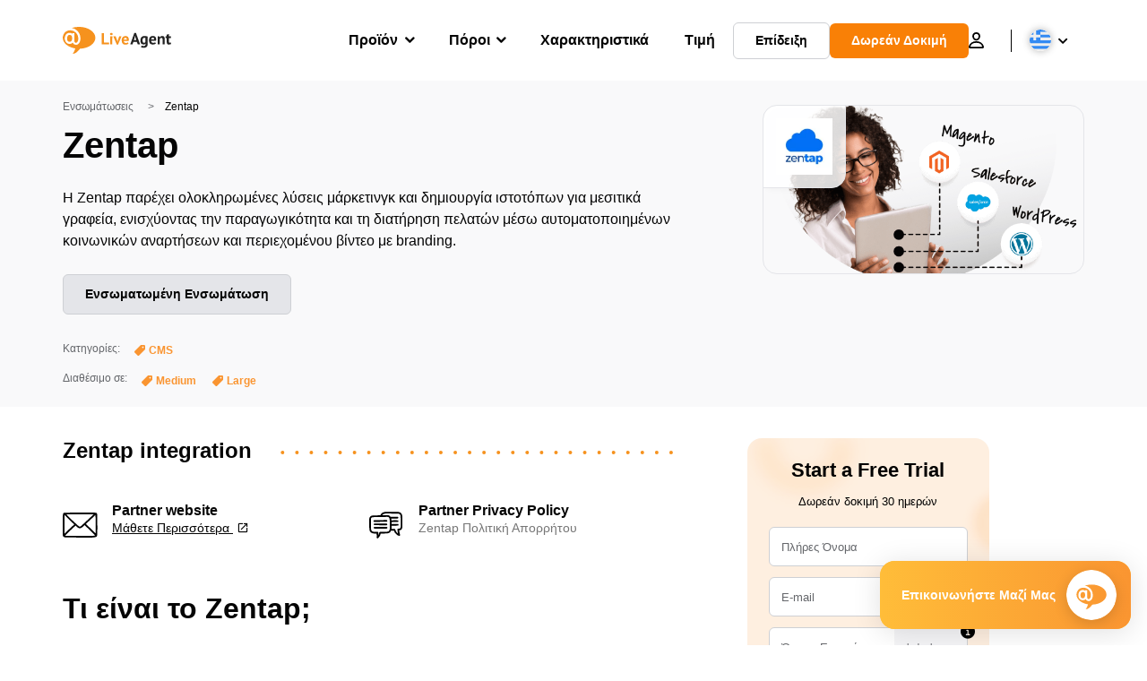

--- FILE ---
content_type: text/html; charset=UTF-8
request_url: https://www.liveagent.gr/ensomatoseis/zentap/
body_size: 63623
content:
<!doctype html>
<html lang="el">
	<head><meta name="referrer" content="strict-origin-when-cross-origin">
	<meta charset="UTF-8">
	<meta http-equiv="X-UA-Compatible" content="IE=edge">
	<meta name="viewport" content="width=device-width, initial-scale=1.0, shrink-to-fit=no">

	<link rel="apple-touch-icon" sizes="180x180" href="https://www.liveagent.gr/app/themes/liveagent/assets/images/favicon/apple-touch-icon.png">
	<link rel="icon" type="image/png" sizes="32x32" href="https://www.liveagent.gr/app/themes/liveagent/assets/images/favicon/favicon-32x32.png">
	<link rel="icon" type="image/png" sizes="16x16" href="https://www.liveagent.gr/app/themes/liveagent/assets/images/favicon/favicon-16x16.png">

	<link rel="mask-icon" href="https://www.liveagent.gr/app/themes/liveagent/assets/images/favicon/safari-pinned-tab.svg" color="#f5912c">
	<meta name="apple-mobile-web-app-title" content="LiveAgent">
	<meta name="application-name" content="LiveAgent">
	<meta name="msapplication-TileColor" content="#ffffff">
	<meta name="theme-color" content="#ffffff">

	<!-- URLSLAB-SKIP-REPLACE-START -->
	<style id="inline-css" type="text/css">*{-webkit-box-sizing:border-box;box-sizing:border-box}*:active,*:focus,*:hover{outline:0}#app{position:relative}h1,h2,h3,h4,h5,h6,p{margin:0}a{text-decoration:none}a:active,a:focus,a:hover{text-decoration:none}ul{margin:0;padding:0;list-style:none}figure{margin:0}/*! sanitize.css v10.0.0 | CC0 License | github.com/csstools/sanitize.css */*,::before,::after{-webkit-box-sizing:border-box;box-sizing:border-box}::before,::after{text-decoration:inherit;vertical-align:inherit}html{cursor:default;line-height:1.5;-moz-tab-size:4;-o-tab-size:4;tab-size:4;-webkit-tap-highlight-color:transparent;-ms-text-size-adjust:100%;-webkit-text-size-adjust:100%}html:not(:lang(en)){word-break:break-word;-ms-hyphens:auto;hyphens:auto}body{margin:0}h1{font-size:2em;margin:.67em 0}dl dl,dl ol,dl ul,ol dl,ul dl{margin:0}ol ol,ol ul,ul ol,ul ul{margin:0}hr{height:0;overflow:visible}main{display:block}nav ol,nav ul{list-style:none;padding:0}pre{font-family:monospace,monospace;font-size:1em}a{background-color:transparent}abbr[title]{text-decoration:underline;-webkit-text-decoration:underline dotted;text-decoration:underline dotted}b,strong{font-weight:bolder}code,kbd,samp{font-family:monospace,monospace;font-size:1em}small{font-size:80%}audio,canvas,iframe,img,svg,video{vertical-align:middle}audio,video{display:inline-block}audio:not([controls]){display:none;height:0}iframe{border-style:none}img{border-style:none}svg:not([fill]){fill:currentColor}svg:not(:root){overflow:hidden}table{border-collapse:collapse}button,input,select{margin:0}button{overflow:visible;text-transform:none}button,[type=button],[type=reset],[type=submit]{-webkit-appearance:button}fieldset{border:1px solid #a0a0a0;padding:.35em .75em .625em}input{overflow:visible}legend{color:inherit;display:table;max-width:100%;white-space:normal}progress{display:inline-block;vertical-align:baseline}select{text-transform:none}textarea{margin:0;overflow:auto;resize:vertical}[type=checkbox],[type=radio]{padding:0}[type=search]{-webkit-appearance:textfield;outline-offset:-2px}::-webkit-inner-spin-button,::-webkit-outer-spin-button{height:auto}::-webkit-input-placeholder{color:inherit;opacity:.54}::-webkit-search-decoration{-webkit-appearance:none}::-webkit-file-upload-button{-webkit-appearance:button;font:inherit}::-moz-focus-inner{border-style:none;padding:0}:-moz-focusring{outline:1px dotted ButtonText}:-moz-ui-invalid{box-shadow:none}details{display:block}dialog{background-color:white;border:solid;color:black;display:block;height:-moz-fit-content;height:-webkit-fit-content;height:fit-content;left:0;margin:auto;padding:1em;position:absolute;right:0;width:-moz-fit-content;width:-webkit-fit-content;width:fit-content}dialog:not([open]){display:none}summary{display:list-item}canvas{display:inline-block}template{display:none}a,area,button,input,label,select,summary,textarea,[tabindex]{-ms-touch-action:manipulation;touch-action:manipulation}[hidden]{display:none}[aria-busy=true]{cursor:progress}[aria-controls]{cursor:pointer}[aria-disabled=true],[disabled]{cursor:not-allowed}[aria-hidden=false][hidden]{display:initial}[aria-hidden=false][hidden]:not(:focus){clip:rect(0,0,0,0);position:absolute}@font-face{font-family:fontello;src:url(/app/themes/liveagent/assets/webfonts/fontello.woff2?ver=20230109) format("woff2"),url(/app/themes/liveagent/assets/webfonts/fontello.woff?ver=20230109) format("woff"),url(/app/themes/liveagent/assets/webfonts/fontello.ttf?ver=20230109) format("truetype");font-weight:400;font-style:normal;font-display:swap}[class^=fontello-]::before,[class*=fontello-]::before{font-family:fontello,sans-serif;font-style:normal;font-weight:400;display:inline-block;text-decoration:inherit;width:1em;text-align:center;font-variant:normal;text-transform:none;-webkit-font-smoothing:antialiased;-moz-osx-font-smoothing:grayscale}.fontello-icon-e800::before{content:"\e800" !important}.fontello-icon-e801::before{content:"\e801" !important}.fontello-icon-e802::before{content:"\e802" !important}.fontello-icon-e803::before{content:"\e803" !important}.fontello-icon-e804::before{content:"\e804" !important}.fontello-icon-e805::before{content:"\e805" !important}.fontello-icon-e806::before{content:"\e806" !important}.fontello-icon-e807::before{content:"\e807" !important}.fontello-icon-e808::before{content:"\e808" !important}.fontello-icon-e809::before{content:"\e809" !important}.fontello-icon-e80a::before{content:"\e80a" !important}.fontello-icon-e80b::before{content:"\e80b" !important}.fontello-icon-e80c::before{content:"\e80c" !important}.fontello-icon-e80d::before{content:"\e80d" !important}.fontello-icon-e80e::before{content:"\e80e" !important}.fontello-icon-e80f::before{content:"\e80f" !important}.fontello-icon-e810::before{content:"\e810" !important}.fontello-icon-e811::before{content:"\e811" !important}.fontello-icon-e82a::before{content:"\e82a" !important}.fontello-icon-e82b::before{content:"\e82b" !important}.fontello-bars-solid::before{content:"\e812"}.fontello-calendar-regular::before{content:"\e813"}.fontello-check-circle-regular::before{content:"\e814"}.fontello-facebook-f-brands::before{content:"\e815"}.fontello-facebook-square-brands::before{content:"\e816"}.fontello-folder-solid::before{content:"\e817"}.fontello-instagram-brands::before{content:"\e818"}.fontello-linkedin-brands::before{content:"\e819"}.fontello-linkedin-in-brands::before{content:"\e81a"}.fontello-search-solid::before{content:"\e81b"}.fontello-times-circle-regular::before{content:"\e81c"}.fontello-twitter-brands::before{content:"\e81d"}.fontello-twitter-square-brands::before{content:"\e81e"}.fontello-user-solid::before{content:"\e81f"}.fontello-youtube-square-brands::before{content:"\e820"}.fontello-chevron-down-solid::before{content:"\e821"}.fontello-chevron-left-solid::before{content:"\e822"}.fontello-chevron-right-solid::before{content:"\e823"}.fontello-chevron-up-solid::before{content:"\e824"}.fontello-dribbble-brands::before{content:"\e825"}.fontello-github-brands::before{content:"\e826"}.fontello-map-marker-alt-solid::before{content:"\e827"}.fontello-phone-solid::before{content:"\e828"}.fontello-wordpress-simple-brands::before{content:"\e829"}.fontello-info::before{content:"\e82c"}.fontello-company::before{content:"\e82d"}.fontello-mail::before{content:"\e82e"}.fontello-user::before{content:"\e82f"}.fontello-inbox::before{content:"\e830" !important}.fontello-folder2::before{content:"\e831" !important}.fontello-anchor::before{content:"\e832" !important}.fontello-menu-academy::before{content:"\e851" !important}.fontello-menu-awards::before{content:"\e852" !important}.fontello-menu-blog::before{content:"\e853" !important}.fontello-menu-business-solutions::before{content:"\e854" !important}.fontello-menu-call-center::before{content:"\e855" !important}.fontello-menu-change-log::before{content:"\e839" !important}.fontello-menu-customer-portal::before{content:"\e856" !important}.fontello-menu-directory::before{content:"\e857" !important}.fontello-menu-glossary::before{content:"\e833" !important}.fontello-menu-help-desk::before{content:"\e843" !important}.fontello-menu-industry-solutions::before{content:"\e844" !important}.fontello-menu-knowledge-base::before{content:"\e845" !important}.fontello-menu-live-chat::before{content:"\e846" !important}.fontello-menu-social-media::before{content:"\e847" !important}.fontello-menu-system-status::before{content:"\e842" !important}.fontello-menu-take-a-tour::before{content:"\e849" !important}.fontello-menu-templates::before{content:"\e84a" !important}.fontello-menu-ticketing::before{content:"\e84b" !important}.fontello-menu-typing-test::before{content:"\e84c" !important}.fontello-menu-use-cases::before{content:"\e84d" !important}.fontello-menu-vector::before{content:"\e848" !important}.fontello-menu-webinars::before{content:"\e84e" !important}.fontello-menu-why-liveagent::before{content:"\e84f" !important}.fontello-menu-about-us::before{content:"\e850" !important}.fontello-menu-wordpress::before{content:"\e829" !important}.fontello-menu-research::before{content:"\e834" !important}.fontello-menu-checklists::before{content:"\e835" !important}.fontello-whatsapp-brands::before{content:"\e836"}:root{--primary-color:#fa9531;--secondary-color:#ffbd39;--third-color:#feefe0;--package-color-1:#3cc33e;--package-color-2:#1089f8;--package-color-3:#fa9531;--package-color-4:#b0b4bb;--new-item-color:#ff0;--extension-item-color:#050505;--successful-color:#07b65d;--error-color:#f72f49;--font-color-normal:#65676b;--font-color-level3:#65676b;--font-color-medium:#b0b4bb;--font-color-dark:#050505;--font-color-light:#fff;--content-color-normal:#65676b;--content-color-dark:#050505;--content-color-light:#fff;--button-full-font-color:#fff;--button-full-background-color-1:#fa9531;--button-full-background-color-2:#ffbd39;--button-outline-color:#e4e5e9;--border-color-normal:#65676b;--border-color-gray:#e4e5e9;--border-color-gray-icon:#bec2c9;--border-color-inputs:#ced0d4;--border-color-dark:#050505;--border-color-light:#fff;--main-background:#fff;--invert-main-background:#050505;--secondary-background:#f5f5f7;--light-background:#f5f5f7;--header-background:#fff;--main-nav-font-color:#050505;--main-nav-font-color-highlight:#fa9531;--main-nav-underline:#fa9531;--main-nav-submenu-background:#fff;--main-nav-submenu-font-color:#050505;--main-nav-submenu-font-color-hover:#050505;--cookie-background:#fff3e0;--newsletter-background:#f5f5f7;--tabs-background:#f5f5f7;--orange-background:#feefe0;--violet-background:#f3e6ff;--footer-column-border-color:#e4e5e9;--footer-middle-background-color-1:#fa9531;--footer-middle-background-color-2:#ffbd39;--box-shadow:0 0 16px 0 rgba(0,0,0,0.08);--box-shadow-big:0 .25em 4em 0 rgba(0,0,0,0.07);--background:linear-gradient(90deg,#ffbd39 0,#fa9531 100%);--background-invert:linear-gradient(90deg,#fa9531 0,#ffbd39 100%)}html{scroll-behavior:smooth}html :where(img[class*=wp-image-]){height:auto;max-width:100%}body{background-color:#fff;background-color:var(--main-background);font-family:"Helvetica Neue",Helvetica,Arial,sans-serif;font-size:16px;font-weight:400;line-height:24px;-webkit-tap-highlight-color:rgba(0,0,0,0);overflow-x:hidden}body.overlay{overflow:hidden !important}body.overlay::before{content:"";top:0;right:0;bottom:0;left:0;position:fixed;z-index:999998;background-color:rgba(0,0,0,0.6);-webkit-animation:fadeIn .25s;animation:fadeIn .25s}.home .AppContainer{overflow:hidden}.wrapper{position:relative;width:100%;max-width:1180px;margin-left:auto;margin-right:auto;padding-left:20px;padding-right:20px;border-radius:1rem}.wrapper__medium{max-width:1240px}.wrapper__extended{max-width:1380px}.wrapper__wide{position:relative;max-width:1380px;margin-left:auto;margin-right:auto;padding:1.5em 0}.wrapper__narrow{max-width:650px;margin-left:auto;margin-right:auto}.grecaptcha-badge{display:none !important}.hidden{display:none !important}.invisible{visibility:hidden !important;opacity:0 !important;cursor:default}.invisible *,.invisible:hover *{cursor:default !important}.pos-relative{position:relative}.pos-absolute{position:absolute}.pos-fixed{position:fixed}.pos-sticky{position:sticky}.wp-block-media-text{display:grid;grid-template-columns:50% 1fr;grid-template-rows:auto}.wp-block-media-text>.wp-block-media-text__media{-ms-flex-item-align:center;align-self:center}.wp-block-media-text>.wp-block-media-text__content{direction:ltr;grid-column:2;grid-row:1;padding:0 8%;word-break:break-word;align-self:center}.display-block{display:block !important}.flex{display:-webkit-box !important;display:-ms-flexbox !important;display:flex !important}.flex-wrap{-ms-flex-wrap:wrap !important;flex-wrap:wrap !important}.flex-direction-row{-webkit-box-orient:horizontal !important;-webkit-box-direction:normal !important;-ms-flex-direction:row !important;flex-direction:row !important}.flex-direction-column{-webkit-box-orient:vertical !important;-webkit-box-direction:normal !important;-ms-flex-direction:column !important;flex-direction:column !important}.flex-align-center{-ms-flex-line-pack:center !important;align-content:center !important;-webkit-box-align:center !important;-ms-flex-align:center !important;align-items:center !important}.flex-align-center .elementor-widget-wrap{-ms-flex-line-pack:center !important;align-content:center !important;-webkit-box-align:center !important;-ms-flex-align:center !important;align-items:center !important}.flex-justify-center{-webkit-box-pack:center !important;-ms-flex-pack:center !important;justify-content:center !important}.text-align-left{text-align:left !important}.text-align-left *{text-align:left}.text-align-center{text-align:center !important}.text-align-justify{text-align:justify !important}.text-decoration-none{text-decoration:none}.text-decoration-underline{text-decoration:underline}.w-100{width:100%}.no-margin[class]{margin:0 !important}.no-padding[class]{padding:0 !important}[class].ma-left{margin-left:auto}[class].ma-right{margin-right:auto}[class].ma-top{margin-top:auto}[class].ma-bottom{margin-bottom:auto}.mt-0[class]{margin-top:0}.mr-0[class]{margin-right:0}.mb-0[class]{margin-bottom:0}.ml-0[class]{margin-left:0}.pt-0[class]{padding-top:0}.pr-0[class]{padding-right:0}.pb-0[class]{padding-bottom:0}.pl-0[class]{padding-left:0}.mt-xxs[class]{margin-top:.15em}.mr-xxs[class]{margin-right:.15em}.mb-xxs[class]{margin-bottom:.15em}.ml-xxs[class]{margin-left:.15em}.pt-xxs[class]{padding-top:.15em}.pr-xxs[class]{padding-right:.15em}.pb-xxs[class]{padding-bottom:.15em}.pl-xxs[class]{padding-left:.15em}.mt-xs[class]{margin-top:.25em}.mr-xs[class]{margin-right:.25em}.mb-xs[class]{margin-bottom:.25em}.ml-xs[class]{margin-left:.25em}.pt-xs[class]{padding-top:.25em}.pr-xs[class]{padding-right:.25em}.pb-xs[class]{padding-bottom:.25em}.pl-xs[class]{padding-left:.25em}.mt-s[class]{margin-top:.5em}.mr-s[class]{margin-right:.5em}.mb-s[class]{margin-bottom:.5em}.ml-s[class]{margin-left:.5em}.pt-s[class]{padding-top:.5em}.pr-s[class]{padding-right:.5em}.pb-s[class]{padding-bottom:.5em}.pl-s[class]{padding-left:.5em}.mt-m[class]{margin-top:1em}.mr-m[class]{margin-right:1em}.mb-m[class]{margin-bottom:1em}.ml-m[class]{margin-left:1em}.pt-m[class]{padding-top:1em}.pr-m[class]{padding-right:1em}.pb-m[class]{padding-bottom:1em}.pl-m[class]{padding-left:1em}.mt-l[class]{margin-top:1.5em}.mr-l[class]{margin-right:1.5em}.mb-l[class]{margin-bottom:1.5em}.ml-l[class]{margin-left:1.5em}.pt-l[class]{padding-top:1.5em}.pr-l[class]{padding-right:1.5em}.pb-l[class]{padding-bottom:1.5em}.pl-l[class]{padding-left:1.5em}.mt-xl[class]{margin-top:2em}.mr-xl[class]{margin-right:2em}.mb-xl[class]{margin-bottom:2em}.ml-xl[class]{margin-left:2em}.pt-xl[class]{padding-top:2em}.pr-xl[class]{padding-right:2em}.pb-xl[class]{padding-bottom:2em}.pl-xl[class]{padding-left:2em}.mt-xxl[class]{margin-top:2.5em}.mr-xxl[class]{margin-right:2.5em}.mb-xxl[class]{margin-bottom:2.5em}.ml-xxl[class]{margin-left:2.5em}.pt-xxl[class]{padding-top:2.5em}.pr-xxl[class]{padding-right:2.5em}.pb-xxl[class]{padding-bottom:2.5em}.pl-xxl[class]{padding-left:2.5em}.mt-xxxl[class]{margin-top:3.25em}.mr-xxxl[class]{margin-right:3.25em}.mb-xxxl[class]{margin-bottom:3.25em}.ml-xxxl[class]{margin-left:3.25em}.pt-xxxl[class]{padding-top:3.25em}.pr-xxxl[class]{padding-right:3.25em}.pb-xxxl[class]{padding-bottom:3.25em}.pl-xxxl[class]{padding-left:3.25em}.mt-extreme-small[class]{margin-top:3.75em}.mr-extreme-small[class]{margin-right:3.75em}.mb-extreme-small[class]{margin-bottom:3.75em}.ml-extreme-small[class]{margin-left:3.75em}.pt-extreme-small[class]{padding-top:3.75em}.pr-extreme-small[class]{padding-right:3.75em}.pb-extreme-small[class]{padding-bottom:3.75em}.pl-extreme-small[class]{padding-left:3.75em}.mt-extreme[class]{margin-top:4.5em}.mr-extreme[class]{margin-right:4.5em}.mb-extreme[class]{margin-bottom:4.5em}.ml-extreme[class]{margin-left:4.5em}.pt-extreme[class]{padding-top:4.5em}.pr-extreme[class]{padding-right:4.5em}.pb-extreme[class]{padding-bottom:4.5em}.pl-extreme[class]{padding-left:4.5em}.mt-extreme-plus[class]{margin-top:5em}.mr-extreme-plus[class]{margin-right:5em}.mb-extreme-plus[class]{margin-bottom:5em}.ml-extreme-plus[class]{margin-left:5em}.pt-extreme-plus[class]{padding-top:5em}.pr-extreme-plus[class]{padding-right:5em}.pb-extreme-plus[class]{padding-bottom:5em}.pl-extreme-plus[class]{padding-left:5em}.mt-ultra[class]{margin-top:6em}.mr-ultra[class]{margin-right:6em}.mb-ultra[class]{margin-bottom:6em}.ml-ultra[class]{margin-left:6em}.pt-ultra[class]{padding-top:6em}.pr-ultra[class]{padding-right:6em}.pb-ultra[class]{padding-bottom:6em}.pl-ultra[class]{padding-left:6em}.mt-ultra-xl[class]{margin-top:9.375em}.mr-ultra-xl[class]{margin-right:9.375em}.mb-ultra-xl[class]{margin-bottom:9.375em}.ml-ultra-xl[class]{margin-left:9.375em}.pt-ultra-xl[class]{padding-top:9.375em}.pr-ultra-xl[class]{padding-right:9.375em}.pb-ultra-xl[class]{padding-bottom:9.375em}.pl-ultra-xl[class]{padding-left:9.375em}.mt-2xultra[class]{margin-top:10em}.mr-2xultra[class]{margin-right:10em}.mb-2xultra[class]{margin-bottom:10em}.ml-2xultra[class]{margin-left:10em}.pt-2xultra[class]{padding-top:10em}.pr-2xultra[class]{padding-right:10em}.pb-2xultra[class]{padding-bottom:10em}.pl-2xultra[class]{padding-left:10em}.Footer,.Reviews,.Block--redesign__successtories,.Block--redesign__testimonials,.SimilarSources{content-visibility:auto}body.lb-disable-scrolling{overflow:hidden}.lightboxOverlay{position:absolute;top:0;left:0;z-index:999999;opacity:.8;background-color:#000;display:none}.lightbox{overflow:hidden}.lightbox.splide,.lightbox-youtube{position:fixed;left:0;top:0;width:100vw;height:100vh;z-index:999999;text-align:center;line-height:0;font-weight:400;outline:0;opacity:0;-webkit-transition:opacity .5s;transition:opacity .5s}.lightbox.splide::after,.lightbox-youtube::after{background-color:#050505;background-color:var(--invert-main-background);width:100%;height:100%;content:"";position:absolute;top:0;left:0;opacity:.8}.lightbox.splide.active,.lightbox-youtube.active{opacity:1}.lightbox.splide>*,.lightbox-youtube>*{position:relative;z-index:1}.lightbox .splide__list{height:100vh}.lightbox .splide__slide{display:-webkit-box;display:-ms-flexbox;display:flex;-webkit-box-align:center;-ms-flex-align:center;align-items:center;-webkit-box-pack:center;-ms-flex-pack:center;justify-content:center;height:100%}.lightbox .youtube__inn{display:-webkit-box;display:-ms-flexbox;display:flex;-webkit-box-align:center;-ms-flex-align:center;align-items:center;-webkit-box-pack:center;-ms-flex-pack:center;justify-content:center;height:100%}.lightbox .youtube__wrapper{position:relative;width:calc(100% - 1em);height:0;padding-bottom:56.25%;z-index:1}.lightbox .youtube__inmodal{position:absolute;width:100%;top:0;left:0}.lightbox__image-wrapper{padding:0 4em}.lightbox__image-wrapper img{max-width:100%;max-height:100vh}.lightbox .splide__arrows{position:absolute;width:100%;height:2em;top:50%;-webkit-transform:translateY(-50%);-ms-transform:translateY(-50%);transform:translateY(-50%);z-index:2}.lightbox .splide__arrow{width:2em;height:2em;font-size:2rem}.lightbox .splide__arrow::before{display:none}.lightbox .splide__arrow:disabled{display:none}.lightbox .splide__arrow svg{fill:#fff}.lightbox__close.lightbox__close{color:#fff;color:var(--font-color-light);width:1em;height:1em;position:absolute;display:inline-block;right:.5em;top:.5em;font-size:3rem;line-height:1;cursor:pointer;z-index:2;text-shadow:0 0 .1em rgba(0,0,0,0.8)}@-webkit-keyframes chatDots{0%{opacity:.5}15%{-webkit-transform:translateY(-0.25em);transform:translateY(-0.25em)}25%{-webkit-transform:translateY(0);transform:translateY(0)}50%{opacity:1}100%{opacity:.5}}@keyframes chatDots{0%{opacity:.5}15%{-webkit-transform:translateY(-0.25em);transform:translateY(-0.25em)}25%{-webkit-transform:translateY(0);transform:translateY(0)}50%{opacity:1}100%{opacity:.5}}@-webkit-keyframes fadeIn{0%{opacity:0}100%{opacity:1}}@keyframes fadeIn{0%{opacity:0}100%{opacity:1}}@-webkit-keyframes bounceIn{0%{opacity:0;-webkit-transform:scale3d(0.3,0.3,0.3);transform:scale3d(0.3,0.3,0.3);-webkit-animation-timing-function:cubic-bezier(0.215,0.61,0.355,1);animation-timing-function:cubic-bezier(0.215,0.61,0.355,1)}20%{-webkit-transform:scale3d(1.1,1.1,1.1);transform:scale3d(1.1,1.1,1.1);-webkit-animation-timing-function:cubic-bezier(0.215,0.61,0.355,1);animation-timing-function:cubic-bezier(0.215,0.61,0.355,1)}40%{-webkit-transform:scale3d(0.9,0.9,0.9);transform:scale3d(0.9,0.9,0.9);-webkit-animation-timing-function:cubic-bezier(0.215,0.61,0.355,1);animation-timing-function:cubic-bezier(0.215,0.61,0.355,1)}60%{opacity:1;-webkit-transform:scale3d(1.03,1.03,1.03);transform:scale3d(1.03,1.03,1.03);-webkit-animation-timing-function:cubic-bezier(0.215,0.61,0.355,1);animation-timing-function:cubic-bezier(0.215,0.61,0.355,1)}80%{-webkit-transform:scale3d(0.97,0.97,0.97);transform:scale3d(0.97,0.97,0.97);-webkit-animation-timing-function:cubic-bezier(0.215,0.61,0.355,1);animation-timing-function:cubic-bezier(0.215,0.61,0.355,1)}to{opacity:1;-webkit-transform:scale3d(1,1,1);transform:scale3d(1,1,1);-webkit-animation-timing-function:cubic-bezier(0.215,0.61,0.355,1);animation-timing-function:cubic-bezier(0.215,0.61,0.355,1)}}@keyframes bounceIn{0%{opacity:0;-webkit-transform:scale3d(0.3,0.3,0.3);transform:scale3d(0.3,0.3,0.3);-webkit-animation-timing-function:cubic-bezier(0.215,0.61,0.355,1);animation-timing-function:cubic-bezier(0.215,0.61,0.355,1)}20%{-webkit-transform:scale3d(1.1,1.1,1.1);transform:scale3d(1.1,1.1,1.1);-webkit-animation-timing-function:cubic-bezier(0.215,0.61,0.355,1);animation-timing-function:cubic-bezier(0.215,0.61,0.355,1)}40%{-webkit-transform:scale3d(0.9,0.9,0.9);transform:scale3d(0.9,0.9,0.9);-webkit-animation-timing-function:cubic-bezier(0.215,0.61,0.355,1);animation-timing-function:cubic-bezier(0.215,0.61,0.355,1)}60%{opacity:1;-webkit-transform:scale3d(1.03,1.03,1.03);transform:scale3d(1.03,1.03,1.03);-webkit-animation-timing-function:cubic-bezier(0.215,0.61,0.355,1);animation-timing-function:cubic-bezier(0.215,0.61,0.355,1)}80%{-webkit-transform:scale3d(0.97,0.97,0.97);transform:scale3d(0.97,0.97,0.97);-webkit-animation-timing-function:cubic-bezier(0.215,0.61,0.355,1);animation-timing-function:cubic-bezier(0.215,0.61,0.355,1)}to{opacity:1;-webkit-transform:scale3d(1,1,1);transform:scale3d(1,1,1);-webkit-animation-timing-function:cubic-bezier(0.215,0.61,0.355,1);animation-timing-function:cubic-bezier(0.215,0.61,0.355,1)}}@-webkit-keyframes down{0%{-webkit-transform:translate(0);transform:translate(0)}20%{-webkit-transform:translateY(1em);transform:translateY(1em)}40%{-webkit-transform:translate(0);transform:translate(0)}}@keyframes down{0%{-webkit-transform:translate(0);transform:translate(0)}20%{-webkit-transform:translateY(1em);transform:translateY(1em)}40%{-webkit-transform:translate(0);transform:translate(0)}}@-webkit-keyframes slideDown{from{-webkit-transform:translateY(-100%);transform:translateY(-100%)}to{-webkit-transform:translateY(0);transform:translateY(0)}}@keyframes slideDown{from{-webkit-transform:translateY(-100%);transform:translateY(-100%)}to{-webkit-transform:translateY(0);transform:translateY(0)}}@-webkit-keyframes slideUp{from{-webkit-transform:translateY(0);transform:translateY(0)}to{-webkit-transform:translateY(-100%);transform:translateY(-100%)}}@keyframes slideUp{from{-webkit-transform:translateY(0);transform:translateY(0)}to{-webkit-transform:translateY(-100%);transform:translateY(-100%)}}@-webkit-keyframes pulse{0%{-webkit-box-shadow:0 0 0 0 rgba(245,145,44,0.6);box-shadow:0 0 0 0 rgba(245,145,44,0.6)}70%{-webkit-box-shadow:0 0 0 15px rgba(245,145,44,0);box-shadow:0 0 0 15px rgba(245,145,44,0)}100%{-webkit-box-shadow:0 0 0 0 rgba(245,145,44,0);box-shadow:0 0 0 0 rgba(245,145,44,0)}}@keyframes pulse{0%{-webkit-box-shadow:0 0 0 0 rgba(245,145,44,0.6);box-shadow:0 0 0 0 rgba(245,145,44,0.6)}70%{-webkit-box-shadow:0 0 0 15px rgba(245,145,44,0);box-shadow:0 0 0 15px rgba(245,145,44,0)}100%{-webkit-box-shadow:0 0 0 0 rgba(245,145,44,0);box-shadow:0 0 0 0 rgba(245,145,44,0)}}.c-black-real{color:#000 !important}.c-black-real *{color:inherit !important}.c-black-real svg{fill:currentcolor !important}svg.c-black-real{fill:currentcolor !important}.bg-black-real{background-color:#000 !important}.border-black-real{border-color:#000 !important}.c-black{color:#050505 !important}.c-black *{color:inherit !important}.c-black svg{fill:currentcolor !important}svg.c-black{fill:currentcolor !important}.bg-black{background-color:#050505 !important}.border-black{border-color:#050505 !important}.c-white{color:#fff !important}.c-white *{color:inherit !important}.c-white svg{fill:currentcolor !important}svg.c-white{fill:currentcolor !important}.bg-white{background-color:#fff !important}.border-white{border-color:#fff !important}.c-gray{color:#231f20 !important}.c-gray *{color:inherit !important}.c-gray svg{fill:currentcolor !important}svg.c-gray{fill:currentcolor !important}.bg-gray{background-color:#231f20 !important}.border-gray{border-color:#231f20 !important}.c-dark-gray{color:#65676b !important}.c-dark-gray *{color:inherit !important}.c-dark-gray svg{fill:currentcolor !important}svg.c-dark-gray{fill:currentcolor !important}.bg-dark-gray{background-color:#65676b !important}.border-dark-gray{border-color:#65676b !important}.c-medium-gray{color:#b0b4bb !important}.c-medium-gray *{color:inherit !important}.c-medium-gray svg{fill:currentcolor !important}svg.c-medium-gray{fill:currentcolor !important}.bg-medium-gray{background-color:#b0b4bb !important}.border-medium-gray{border-color:#b0b4bb !important}.c-medium-gray-quotes{color:#65676b !important}.c-medium-gray-quotes *{color:inherit !important}.c-medium-gray-quotes svg{fill:currentcolor !important}svg.c-medium-gray-quotes{fill:currentcolor !important}.bg-medium-gray-quotes{background-color:#65676b !important}.border-medium-gray-quotes{border-color:#65676b !important}.c-medium-gray-inputs{color:#ced0d4 !important}.c-medium-gray-inputs *{color:inherit !important}.c-medium-gray-inputs svg{fill:currentcolor !important}svg.c-medium-gray-inputs{fill:currentcolor !important}.bg-medium-gray-inputs{background-color:#ced0d4 !important}.border-medium-gray-inputs{border-color:#ced0d4 !important}.c-level3{color:#8c9097 !important}.c-level3 *{color:inherit !important}.c-level3 svg{fill:currentcolor !important}svg.c-level3{fill:currentcolor !important}.bg-level3{background-color:#8c9097 !important}.border-level3{border-color:#8c9097 !important}.c-level4{color:#f9f9fa !important}.c-level4 *{color:inherit !important}.c-level4 svg{fill:currentcolor !important}svg.c-level4{fill:currentcolor !important}.bg-level4{background-color:#f9f9fa !important}.border-level4{border-color:#f9f9fa !important}.c-light-gray{color:#e4e5e9 !important}.c-light-gray *{color:inherit !important}.c-light-gray svg{fill:currentcolor !important}svg.c-light-gray{fill:currentcolor !important}.bg-light-gray{background-color:#e4e5e9 !important}.border-light-gray{border-color:#e4e5e9 !important}.c-lighter-gray{color:#d8dadf !important}.c-lighter-gray *{color:inherit !important}.c-lighter-gray svg{fill:currentcolor !important}svg.c-lighter-gray{fill:currentcolor !important}.bg-lighter-gray{background-color:#d8dadf !important}.border-lighter-gray{border-color:#d8dadf !important}.c-light-gray-icon{color:#bec2c9 !important}.c-light-gray-icon *{color:inherit !important}.c-light-gray-icon svg{fill:currentcolor !important}svg.c-light-gray-icon{fill:currentcolor !important}.bg-light-gray-icon{background-color:#bec2c9 !important}.border-light-gray-icon{border-color:#bec2c9 !important}.c-lightest-gray{color:#f5f5f7 !important}.c-lightest-gray *{color:inherit !important}.c-lightest-gray svg{fill:currentcolor !important}svg.c-lightest-gray{fill:currentcolor !important}.bg-lightest-gray{background-color:#f5f5f7 !important}.border-lightest-gray{border-color:#f5f5f7 !important}.c-ultralightest-gray{color:#f5f5f7 !important}.c-ultralightest-gray *{color:inherit !important}.c-ultralightest-gray svg{fill:currentcolor !important}svg.c-ultralightest-gray{fill:currentcolor !important}.bg-ultralightest-gray{background-color:#f5f5f7 !important}.border-ultralightest-gray{border-color:#f5f5f7 !important}.c-pricing-gray{color:#edeff3 !important}.c-pricing-gray *{color:inherit !important}.c-pricing-gray svg{fill:currentcolor !important}svg.c-pricing-gray{fill:currentcolor !important}.bg-pricing-gray{background-color:#edeff3 !important}.border-pricing-gray{border-color:#edeff3 !important}.c-dark-orange{color:#fa9531 !important}.c-dark-orange *{color:inherit !important}.c-dark-orange svg{fill:currentcolor !important}svg.c-dark-orange{fill:currentcolor !important}.bg-dark-orange{background-color:#fa9531 !important}.border-dark-orange{border-color:#fa9531 !important}.c-primary{color:#fa9531 !important}.c-primary *{color:inherit !important}.c-primary svg{fill:currentcolor !important}svg.c-primary{fill:currentcolor !important}.bg-primary{background-color:#fa9531 !important}.border-primary{border-color:#fa9531 !important}.c-orange-new{color:#ffb928 !important}.c-orange-new *{color:inherit !important}.c-orange-new svg{fill:currentcolor !important}svg.c-orange-new{fill:currentcolor !important}.bg-orange-new{background-color:#ffb928 !important}.border-orange-new{border-color:#ffb928 !important}.c-medium-orange{color:#feefe0 !important}.c-medium-orange *{color:inherit !important}.c-medium-orange svg{fill:currentcolor !important}svg.c-medium-orange{fill:currentcolor !important}.bg-medium-orange{background-color:#feefe0 !important}.border-medium-orange{border-color:#feefe0 !important}.c-light-orange{color:#ffbd39 !important}.c-light-orange *{color:inherit !important}.c-light-orange svg{fill:currentcolor !important}svg.c-light-orange{fill:currentcolor !important}.bg-light-orange{background-color:#ffbd39 !important}.border-light-orange{border-color:#ffbd39 !important}.c-light-green{color:#3cc33e !important}.c-light-green *{color:inherit !important}.c-light-green svg{fill:currentcolor !important}svg.c-light-green{fill:currentcolor !important}.bg-light-green{background-color:#3cc33e !important}.border-light-green{border-color:#3cc33e !important}.c-light-blue{color:#1089f8 !important}.c-light-blue *{color:inherit !important}.c-light-blue svg{fill:currentcolor !important}svg.c-light-blue{fill:currentcolor !important}.bg-light-blue{background-color:#1089f8 !important}.border-light-blue{border-color:#1089f8 !important}.c-green{color:#080 !important}.c-green *{color:inherit !important}.c-green svg{fill:currentcolor !important}svg.c-green{fill:currentcolor !important}.bg-green{background-color:#080 !important}.border-green{border-color:#080 !important}.c-red{color:#f00 !important}.c-red *{color:inherit !important}.c-red svg{fill:currentcolor !important}svg.c-red{fill:currentcolor !important}.bg-red{background-color:#f00 !important}.border-red{border-color:#f00 !important}.c-yellow{color:#ff0 !important}.c-yellow *{color:inherit !important}.c-yellow svg{fill:currentcolor !important}svg.c-yellow{fill:currentcolor !important}.bg-yellow{background-color:#ff0 !important}.border-yellow{border-color:#ff0 !important}.c-dark-pink{color:#b44b85 !important}.c-dark-pink *{color:inherit !important}.c-dark-pink svg{fill:currentcolor !important}svg.c-dark-pink{fill:currentcolor !important}.bg-dark-pink{background-color:#b44b85 !important}.border-dark-pink{border-color:#b44b85 !important}.c-light-pink{color:#f478a5 !important}.c-light-pink *{color:inherit !important}.c-light-pink svg{fill:currentcolor !important}svg.c-light-pink{fill:currentcolor !important}.bg-light-pink{background-color:#f478a5 !important}.border-light-pink{border-color:#f478a5 !important}.c-saturated-violet{color:#ae54fd !important}.c-saturated-violet *{color:inherit !important}.c-saturated-violet svg{fill:currentcolor !important}svg.c-saturated-violet{fill:currentcolor !important}.bg-saturated-violet{background-color:#ae54fd !important}.border-saturated-violet{border-color:#ae54fd !important}.c-desaturated-violet{color:#f3e6ff !important}.c-desaturated-violet *{color:inherit !important}.c-desaturated-violet svg{fill:currentcolor !important}svg.c-desaturated-violet{fill:currentcolor !important}.bg-desaturated-violet{background-color:#f3e6ff !important}.border-desaturated-violet{border-color:#f3e6ff !important}.c-saturated-blue{color:#2570ed !important}.c-saturated-blue *{color:inherit !important}.c-saturated-blue svg{fill:currentcolor !important}svg.c-saturated-blue{fill:currentcolor !important}.bg-saturated-blue{background-color:#2570ed !important}.border-saturated-blue{border-color:#2570ed !important}.c-desaturated-blue{color:#dfeafd !important}.c-desaturated-blue *{color:inherit !important}.c-desaturated-blue svg{fill:currentcolor !important}svg.c-desaturated-blue{fill:currentcolor !important}.bg-desaturated-blue{background-color:#dfeafd !important}.border-desaturated-blue{border-color:#dfeafd !important}.c-saturated-green{color:#07b65d !important}.c-saturated-green *{color:inherit !important}.c-saturated-green svg{fill:currentcolor !important}svg.c-saturated-green{fill:currentcolor !important}.bg-saturated-green{background-color:#07b65d !important}.border-saturated-green{border-color:#07b65d !important}.c-desaturated-green{color:#daf4e7 !important}.c-desaturated-green *{color:inherit !important}.c-desaturated-green svg{fill:currentcolor !important}svg.c-desaturated-green{fill:currentcolor !important}.bg-desaturated-green{background-color:#daf4e7 !important}.border-desaturated-green{border-color:#daf4e7 !important}.c-saturated-red{color:#f72f49 !important}.c-saturated-red *{color:inherit !important}.c-saturated-red svg{fill:currentcolor !important}svg.c-saturated-red{fill:currentcolor !important}.bg-saturated-red{background-color:#f72f49 !important}.border-saturated-red{border-color:#f72f49 !important}.c-desaturated-red{color:#fee0e4 !important}.c-desaturated-red *{color:inherit !important}.c-desaturated-red svg{fill:currentcolor !important}svg.c-desaturated-red{fill:currentcolor !important}.bg-desaturated-red{background-color:#fee0e4 !important}.border-desaturated-red{border-color:#fee0e4 !important}.c-saturated-cyan{color:#48c6ce !important}.c-saturated-cyan *{color:inherit !important}.c-saturated-cyan svg{fill:currentcolor !important}svg.c-saturated-cyan{fill:currentcolor !important}.bg-saturated-cyan{background-color:#48c6ce !important}.border-saturated-cyan{border-color:#48c6ce !important}.c-desaturated-cyan{color:#e4f7f8 !important}.c-desaturated-cyan *{color:inherit !important}.c-desaturated-cyan svg{fill:currentcolor !important}svg.c-desaturated-cyan{fill:currentcolor !important}.bg-desaturated-cyan{background-color:#e4f7f8 !important}.border-desaturated-cyan{border-color:#e4f7f8 !important}@media(min-width:768px){.wrapper__wide{padding:2.75em 0}.hidden-tablet{display:none !important}.display-block-tablet{display:block !important}.flex-tablet{display:-webkit-box !important;display:-ms-flexbox !important;display:flex !important}.mobile--only{display:none}.mt-0-tablet[class]{margin-top:0}.mr-0-tablet[class]{margin-right:0}.mb-0-tablet[class]{margin-bottom:0}.ml-0-tablet[class]{margin-left:0}.pt-0-tablet[class]{padding-top:0}.pr-0-tablet[class]{padding-right:0}.pb-0-tablet[class]{padding-bottom:0}.pl-0-tablet[class]{padding-left:0}.mt-xxs-tablet[class]{margin-top:.15em}.mr-xxs-tablet[class]{margin-right:.15em}.mb-xxs-tablet[class]{margin-bottom:.15em}.ml-xxs-tablet[class]{margin-left:.15em}.pt-xxs-tablet[class]{padding-top:.15em}.pr-xxs-tablet[class]{padding-right:.15em}.pb-xxs-tablet[class]{padding-bottom:.15em}.pl-xxs-tablet[class]{padding-left:.15em}.mt-xs-tablet[class]{margin-top:.25em}.mr-xs-tablet[class]{margin-right:.25em}.mb-xs-tablet[class]{margin-bottom:.25em}.ml-xs-tablet[class]{margin-left:.25em}.pt-xs-tablet[class]{padding-top:.25em}.pr-xs-tablet[class]{padding-right:.25em}.pb-xs-tablet[class]{padding-bottom:.25em}.pl-xs-tablet[class]{padding-left:.25em}.mt-s-tablet[class]{margin-top:.5em}.mr-s-tablet[class]{margin-right:.5em}.mb-s-tablet[class]{margin-bottom:.5em}.ml-s-tablet[class]{margin-left:.5em}.pt-s-tablet[class]{padding-top:.5em}.pr-s-tablet[class]{padding-right:.5em}.pb-s-tablet[class]{padding-bottom:.5em}.pl-s-tablet[class]{padding-left:.5em}.mt-m-tablet[class]{margin-top:1em}.mr-m-tablet[class]{margin-right:1em}.mb-m-tablet[class]{margin-bottom:1em}.ml-m-tablet[class]{margin-left:1em}.pt-m-tablet[class]{padding-top:1em}.pr-m-tablet[class]{padding-right:1em}.pb-m-tablet[class]{padding-bottom:1em}.pl-m-tablet[class]{padding-left:1em}.mt-l-tablet[class]{margin-top:1.5em}.mr-l-tablet[class]{margin-right:1.5em}.mb-l-tablet[class]{margin-bottom:1.5em}.ml-l-tablet[class]{margin-left:1.5em}.pt-l-tablet[class]{padding-top:1.5em}.pr-l-tablet[class]{padding-right:1.5em}.pb-l-tablet[class]{padding-bottom:1.5em}.pl-l-tablet[class]{padding-left:1.5em}.mt-xl-tablet[class]{margin-top:2em}.mr-xl-tablet[class]{margin-right:2em}.mb-xl-tablet[class]{margin-bottom:2em}.ml-xl-tablet[class]{margin-left:2em}.pt-xl-tablet[class]{padding-top:2em}.pr-xl-tablet[class]{padding-right:2em}.pb-xl-tablet[class]{padding-bottom:2em}.pl-xl-tablet[class]{padding-left:2em}.mt-xxl-tablet[class]{margin-top:2.5em}.mr-xxl-tablet[class]{margin-right:2.5em}.mb-xxl-tablet[class]{margin-bottom:2.5em}.ml-xxl-tablet[class]{margin-left:2.5em}.pt-xxl-tablet[class]{padding-top:2.5em}.pr-xxl-tablet[class]{padding-right:2.5em}.pb-xxl-tablet[class]{padding-bottom:2.5em}.pl-xxl-tablet[class]{padding-left:2.5em}.mt-xxxl-tablet[class]{margin-top:3.25em}.mr-xxxl-tablet[class]{margin-right:3.25em}.mb-xxxl-tablet[class]{margin-bottom:3.25em}.ml-xxxl-tablet[class]{margin-left:3.25em}.pt-xxxl-tablet[class]{padding-top:3.25em}.pr-xxxl-tablet[class]{padding-right:3.25em}.pb-xxxl-tablet[class]{padding-bottom:3.25em}.pl-xxxl-tablet[class]{padding-left:3.25em}.mt-extreme-small-tablet[class]{margin-top:3.75em}.mr-extreme-small-tablet[class]{margin-right:3.75em}.mb-extreme-small-tablet[class]{margin-bottom:3.75em}.ml-extreme-small-tablet[class]{margin-left:3.75em}.pt-extreme-small-tablet[class]{padding-top:3.75em}.pr-extreme-small-tablet[class]{padding-right:3.75em}.pb-extreme-small-tablet[class]{padding-bottom:3.75em}.pl-extreme-small-tablet[class]{padding-left:3.75em}.mt-extreme-tablet[class]{margin-top:4.5em}.mr-extreme-tablet[class]{margin-right:4.5em}.mb-extreme-tablet[class]{margin-bottom:4.5em}.ml-extreme-tablet[class]{margin-left:4.5em}.pt-extreme-tablet[class]{padding-top:4.5em}.pr-extreme-tablet[class]{padding-right:4.5em}.pb-extreme-tablet[class]{padding-bottom:4.5em}.pl-extreme-tablet[class]{padding-left:4.5em}.mt-extreme-plus-tablet[class]{margin-top:5em}.mr-extreme-plus-tablet[class]{margin-right:5em}.mb-extreme-plus-tablet[class]{margin-bottom:5em}.ml-extreme-plus-tablet[class]{margin-left:5em}.pt-extreme-plus-tablet[class]{padding-top:5em}.pr-extreme-plus-tablet[class]{padding-right:5em}.pb-extreme-plus-tablet[class]{padding-bottom:5em}.pl-extreme-plus-tablet[class]{padding-left:5em}.mt-ultra-tablet[class]{margin-top:6em}.mr-ultra-tablet[class]{margin-right:6em}.mb-ultra-tablet[class]{margin-bottom:6em}.ml-ultra-tablet[class]{margin-left:6em}.pt-ultra-tablet[class]{padding-top:6em}.pr-ultra-tablet[class]{padding-right:6em}.pb-ultra-tablet[class]{padding-bottom:6em}.pl-ultra-tablet[class]{padding-left:6em}.mt-ultra-xl-tablet[class]{margin-top:9.375em}.mr-ultra-xl-tablet[class]{margin-right:9.375em}.mb-ultra-xl-tablet[class]{margin-bottom:9.375em}.ml-ultra-xl-tablet[class]{margin-left:9.375em}.pt-ultra-xl-tablet[class]{padding-top:9.375em}.pr-ultra-xl-tablet[class]{padding-right:9.375em}.pb-ultra-xl-tablet[class]{padding-bottom:9.375em}.pl-ultra-xl-tablet[class]{padding-left:9.375em}.mt-2xultra-tablet[class]{margin-top:10em}.mr-2xultra-tablet[class]{margin-right:10em}.mb-2xultra-tablet[class]{margin-bottom:10em}.ml-2xultra-tablet[class]{margin-left:10em}.pt-2xultra-tablet[class]{padding-top:10em}.pr-2xultra-tablet[class]{padding-right:10em}.pb-2xultra-tablet[class]{padding-bottom:10em}.pl-2xultra-tablet[class]{padding-left:10em}}@media(min-width:1024px){.wrapper__extended{padding:3em 8.7%}.wrapper__wide{display:-webkit-box;display:-ms-flexbox;display:flex}.hidden-tablet-landscape{display:none !important}.display-block-tablet-landscape{display:block !important}.flex-tablet-landscape{display:-webkit-box !important;display:-ms-flexbox !important;display:flex !important}.tablet--only{display:none}.mt-0-tablet-landscape[class]{margin-top:0}.mr-0-tablet-landscape[class]{margin-right:0}.mb-0-tablet-landscape[class]{margin-bottom:0}.ml-0-tablet-landscape[class]{margin-left:0}.pt-0-tablet-landscape[class]{padding-top:0}.pr-0-tablet-landscape[class]{padding-right:0}.pb-0-tablet-landscape[class]{padding-bottom:0}.pl-0-tablet-landscape[class]{padding-left:0}.mt-xxs-tablet-landscape[class]{margin-top:.15em}.mr-xxs-tablet-landscape[class]{margin-right:.15em}.mb-xxs-tablet-landscape[class]{margin-bottom:.15em}.ml-xxs-tablet-landscape[class]{margin-left:.15em}.pt-xxs-tablet-landscape[class]{padding-top:.15em}.pr-xxs-tablet-landscape[class]{padding-right:.15em}.pb-xxs-tablet-landscape[class]{padding-bottom:.15em}.pl-xxs-tablet-landscape[class]{padding-left:.15em}.mt-xs-tablet-landscape[class]{margin-top:.25em}.mr-xs-tablet-landscape[class]{margin-right:.25em}.mb-xs-tablet-landscape[class]{margin-bottom:.25em}.ml-xs-tablet-landscape[class]{margin-left:.25em}.pt-xs-tablet-landscape[class]{padding-top:.25em}.pr-xs-tablet-landscape[class]{padding-right:.25em}.pb-xs-tablet-landscape[class]{padding-bottom:.25em}.pl-xs-tablet-landscape[class]{padding-left:.25em}.mt-s-tablet-landscape[class]{margin-top:.5em}.mr-s-tablet-landscape[class]{margin-right:.5em}.mb-s-tablet-landscape[class]{margin-bottom:.5em}.ml-s-tablet-landscape[class]{margin-left:.5em}.pt-s-tablet-landscape[class]{padding-top:.5em}.pr-s-tablet-landscape[class]{padding-right:.5em}.pb-s-tablet-landscape[class]{padding-bottom:.5em}.pl-s-tablet-landscape[class]{padding-left:.5em}.mt-m-tablet-landscape[class]{margin-top:1em}.mr-m-tablet-landscape[class]{margin-right:1em}.mb-m-tablet-landscape[class]{margin-bottom:1em}.ml-m-tablet-landscape[class]{margin-left:1em}.pt-m-tablet-landscape[class]{padding-top:1em}.pr-m-tablet-landscape[class]{padding-right:1em}.pb-m-tablet-landscape[class]{padding-bottom:1em}.pl-m-tablet-landscape[class]{padding-left:1em}.mt-l-tablet-landscape[class]{margin-top:1.5em}.mr-l-tablet-landscape[class]{margin-right:1.5em}.mb-l-tablet-landscape[class]{margin-bottom:1.5em}.ml-l-tablet-landscape[class]{margin-left:1.5em}.pt-l-tablet-landscape[class]{padding-top:1.5em}.pr-l-tablet-landscape[class]{padding-right:1.5em}.pb-l-tablet-landscape[class]{padding-bottom:1.5em}.pl-l-tablet-landscape[class]{padding-left:1.5em}.mt-xl-tablet-landscape[class]{margin-top:2em}.mr-xl-tablet-landscape[class]{margin-right:2em}.mb-xl-tablet-landscape[class]{margin-bottom:2em}.ml-xl-tablet-landscape[class]{margin-left:2em}.pt-xl-tablet-landscape[class]{padding-top:2em}.pr-xl-tablet-landscape[class]{padding-right:2em}.pb-xl-tablet-landscape[class]{padding-bottom:2em}.pl-xl-tablet-landscape[class]{padding-left:2em}.mt-xxl-tablet-landscape[class]{margin-top:2.5em}.mr-xxl-tablet-landscape[class]{margin-right:2.5em}.mb-xxl-tablet-landscape[class]{margin-bottom:2.5em}.ml-xxl-tablet-landscape[class]{margin-left:2.5em}.pt-xxl-tablet-landscape[class]{padding-top:2.5em}.pr-xxl-tablet-landscape[class]{padding-right:2.5em}.pb-xxl-tablet-landscape[class]{padding-bottom:2.5em}.pl-xxl-tablet-landscape[class]{padding-left:2.5em}.mt-xxxl-tablet-landscape[class]{margin-top:3.25em}.mr-xxxl-tablet-landscape[class]{margin-right:3.25em}.mb-xxxl-tablet-landscape[class]{margin-bottom:3.25em}.ml-xxxl-tablet-landscape[class]{margin-left:3.25em}.pt-xxxl-tablet-landscape[class]{padding-top:3.25em}.pr-xxxl-tablet-landscape[class]{padding-right:3.25em}.pb-xxxl-tablet-landscape[class]{padding-bottom:3.25em}.pl-xxxl-tablet-landscape[class]{padding-left:3.25em}.mt-extreme-small-tablet-landscape[class]{margin-top:3.75em}.mr-extreme-small-tablet-landscape[class]{margin-right:3.75em}.mb-extreme-small-tablet-landscape[class]{margin-bottom:3.75em}.ml-extreme-small-tablet-landscape[class]{margin-left:3.75em}.pt-extreme-small-tablet-landscape[class]{padding-top:3.75em}.pr-extreme-small-tablet-landscape[class]{padding-right:3.75em}.pb-extreme-small-tablet-landscape[class]{padding-bottom:3.75em}.pl-extreme-small-tablet-landscape[class]{padding-left:3.75em}.mt-extreme-tablet-landscape[class]{margin-top:4.5em}.mr-extreme-tablet-landscape[class]{margin-right:4.5em}.mb-extreme-tablet-landscape[class]{margin-bottom:4.5em}.ml-extreme-tablet-landscape[class]{margin-left:4.5em}.pt-extreme-tablet-landscape[class]{padding-top:4.5em}.pr-extreme-tablet-landscape[class]{padding-right:4.5em}.pb-extreme-tablet-landscape[class]{padding-bottom:4.5em}.pl-extreme-tablet-landscape[class]{padding-left:4.5em}.mt-extreme-plus-tablet-landscape[class]{margin-top:5em}.mr-extreme-plus-tablet-landscape[class]{margin-right:5em}.mb-extreme-plus-tablet-landscape[class]{margin-bottom:5em}.ml-extreme-plus-tablet-landscape[class]{margin-left:5em}.pt-extreme-plus-tablet-landscape[class]{padding-top:5em}.pr-extreme-plus-tablet-landscape[class]{padding-right:5em}.pb-extreme-plus-tablet-landscape[class]{padding-bottom:5em}.pl-extreme-plus-tablet-landscape[class]{padding-left:5em}.mt-ultra-tablet-landscape[class]{margin-top:6em}.mr-ultra-tablet-landscape[class]{margin-right:6em}.mb-ultra-tablet-landscape[class]{margin-bottom:6em}.ml-ultra-tablet-landscape[class]{margin-left:6em}.pt-ultra-tablet-landscape[class]{padding-top:6em}.pr-ultra-tablet-landscape[class]{padding-right:6em}.pb-ultra-tablet-landscape[class]{padding-bottom:6em}.pl-ultra-tablet-landscape[class]{padding-left:6em}.mt-ultra-xl-tablet-landscape[class]{margin-top:9.375em}.mr-ultra-xl-tablet-landscape[class]{margin-right:9.375em}.mb-ultra-xl-tablet-landscape[class]{margin-bottom:9.375em}.ml-ultra-xl-tablet-landscape[class]{margin-left:9.375em}.pt-ultra-xl-tablet-landscape[class]{padding-top:9.375em}.pr-ultra-xl-tablet-landscape[class]{padding-right:9.375em}.pb-ultra-xl-tablet-landscape[class]{padding-bottom:9.375em}.pl-ultra-xl-tablet-landscape[class]{padding-left:9.375em}.mt-2xultra-tablet-landscape[class]{margin-top:10em}.mr-2xultra-tablet-landscape[class]{margin-right:10em}.mb-2xultra-tablet-landscape[class]{margin-bottom:10em}.ml-2xultra-tablet-landscape[class]{margin-left:10em}.pt-2xultra-tablet-landscape[class]{padding-top:10em}.pr-2xultra-tablet-landscape[class]{padding-right:10em}.pb-2xultra-tablet-landscape[class]{padding-bottom:10em}.pl-2xultra-tablet-landscape[class]{padding-left:10em}}@media(min-width:1180px){.lightbox .youtube__wrapper{width:85%;height:100vh;padding-bottom:0}}@media(min-width:1380px){.wrapper__extended{padding:5.25em 7.5em}}@media(max-width:1379px){.desktop--only{display:none}}@media(max-width:1180px){.wrapper{padding-left:40px;padding-right:40px}}@media(max-width:1023px){.AppContainer{padding-left:0 !important;padding-right:0 !important}}@media(max-width:768px){.wrapper{padding-left:40px !important;padding-right:40px !important}}@media(max-width:767px){html{overflow-x:hidden}.AppContainer{padding-left:1em !important;padding-right:1em !important}}@media(max-width:415px){.wrapper{padding-left:1em !important;padding-right:1em !important}}@media(prefers-color-scheme:dark){:root{--header-background:#fff}}body.demo #app .Header, .page-template-template-trialredesign .Header, .page-template-template-trialredesign .Newsletter, .page-template-template-trialredesign .Footer, .page-template-template-trial-redesign .Header, .page-template-template-trial-redesign .Newsletter, .page-template-template-trial-redesign .Footer, .page-template-template-redeem-code .Header, .page-template-template-redeem-code .Newsletter, .page-template-template-redeem-code .Footer {
    display: none;
		}.Header__flags{display:none}.Header__flags ul{margin:0}.Header__flags__title,.Header__flags p{display:none}.Header__flags--item{-webkit-column-break-inside:avoid;-moz-column-break-inside:avoid;break-inside:avoid}.Header__flags--item-flag{width:1.5em;height:1.5em;margin-right:.5rem;border-radius:50%;-webkit-box-shadow:0 0 .25em 0 rgba(0,0,0,0.5);box-shadow:0 0 .25em 0 rgba(0,0,0,0.5)}.Header__flags--item-link[class]{color:#65676b;color:var(--font-color-level3);position:relative;display:-webkit-box;display:-ms-flexbox;display:flex;-webkit-box-align:center;-ms-flex-align:center;align-items:center;padding:.5em 0;font-size:.75rem;line-height:1;text-decoration:none !important}.Header__flags--item-link[class]:not(.active)::before{width:100%;height:100%;background-color:rgba(0,0,0,0.06);content:"";position:absolute;bottom:0;left:-0.5em;z-index:1;-webkit-transform:scaleX(0);-ms-transform:scaleX(0);transform:scaleX(0);-webkit-transform-origin:left center;-ms-transform-origin:left center;transform-origin:left center;-webkit-transition:all .5s ease;transition:all .5s ease;pointer-events:none}.Header__flags--item-link[class].active{opacity:.6}.Header__flags--item-link[class]:active,.Header__flags--item-link[class]:focus,.Header__flags--item-link[class]:hover{color:#65676b;color:var(--font-color-level3)}.Header__flags--item-link[class]:active::before,.Header__flags--item-link[class]:focus::before,.Header__flags--item-link[class]:hover::before{-webkit-transform:scaleX(1);-ms-transform:scaleX(1);transform:scaleX(1)}.Header__flags--item-toggle{cursor:pointer}.Header__flags--item-toggle .Header__flags--item-flag{-webkit-box-shadow:0 0 .5em 0 rgba(0,0,0,0.3);box-shadow:0 0 .5em 0 rgba(0,0,0,0.3)}.Header__flags--item-toggle::after{content:"\e821";font-family:fontello,sans-serif;font-size:.75rem;top:.5625em;right:0;width:.75em;display:inline-block}.Header__flags--item-toggle:active .Header__flags--item-flag,.Header__flags--item-toggle:focus .Header__flags--item-flag,.Header__flags--item-toggle:hover .Header__flags--item-flag{-webkit-box-shadow:0 0 .75em 0 rgba(0,0,0,0.75);box-shadow:0 0 .75em 0 rgba(0,0,0,0.75)}.Header__flags--mainmenu{background-color:#fff;background-color:var(--main-background);position:fixed;overflow:scroll;width:100vw;height:100vh;padding:1.25em;opacity:0;left:0;top:4em;-webkit-transition:opacity .2s;transition:opacity .2s}.Header__flags--mainmenu.active{display:block}.Header__flags--mainmenu.active.visible{opacity:1}.Header__flags--region{height:auto;margin-right:1em;margin-bottom:1em;float:left}.Header__flags--region ul{display:-webkit-box;display:-ms-flexbox;display:flex;-ms-flex-wrap:wrap;flex-wrap:wrap}.Header__flags--region ul li{-webkit-transform:translateZ(0);transform:translateZ(0);margin-right:.75em}.Header__flags--region-title{position:relative;font-size:.875rem;line-height:1.25;margin:0 0 .25em 0}.Header__flags--region-europe{float:none;margin-right:0;-webkit-column-count:2;-moz-column-count:2;column-count:2;-webkit-column-gap:2em;-moz-column-gap:2em;column-gap:2em}.Header__flags--region-europe h4,.Header__flags--region-europe .h4{-webkit-column-span:all;-moz-column-span:all;column-span:all}.Header__flags--region-europe ul{display:block}.Header__flags--region-europe ul li{margin-right:0}.Header__flags--region-switcher{display:none;width:100%}.Header__flags--item-sv,.Header__flags--item-ja,.Header__flags--item-fi,.Header__flags--item-no{display:none !important}.Header__navigation.active.mobile-active .Header__flags__mobile__title{display:none}.Header__navigation.active.mobile-active .Header__flags--main>ul{margin:0}.Header__navigation.active.mobile-active .Header__flags--mainmenu{position:relative;padding:0 1.5em;height:auto;top:unset}.Header__navigation.active.mobile-active .Header__flags--mainmenu.active{display:-webkit-box;display:-ms-flexbox;display:flex;background-color:#f9f9fa}.Header__navigation.active.mobile-active .Header__flags--item-toggle{display:-webkit-box;display:-ms-flexbox;display:flex;-webkit-box-pack:justify;-ms-flex-pack:justify;justify-content:space-between;padding:0 1.25em;-webkit-box-align:center;-ms-flex-align:center;align-items:center}.Header__navigation.active.mobile-active .Header__flags--item-toggle.active{background-color:#edeff3}.Header__navigation.active.mobile-active .Header__flags--item-toggle h3{font-size:1rem;line-height:3.75;margin:0}.Header__navigation.active.mobile-active .Header__flags--item-toggle svg{display:none}.Header__navigation.active.mobile-active .Header__flags--regions{padding-left:.5em}.Header__navigation.active.mobile-active .Header__flags--region{display:-webkit-box;display:-ms-flexbox;display:flex;-webkit-box-orient:vertical;-webkit-box-direction:normal;-ms-flex-direction:column;flex-direction:column;-webkit-box-align:start;-ms-flex-align:start;align-items:flex-start}.Header__navigation.active.mobile-active .Header__flags--region>ul{display:grid;grid-template-columns:1fr 1fr 1fr;gap:.5em 1em;width:100%}.Header__navigation.active.mobile-active .Header__flags--region.Header__flags--region-europe{margin-top:1em}.Header__navigation.active.mobile-active .Header__flags__mobile .Header__flags--mainmenu{-webkit-transition:height .5s ease-out;transition:height .5s ease-out;opacity:1;height:0}.Header__navigation.active.mobile-active .Header__flags__mobile .Header__flags--mainmenu.active{-webkit-transition:height .5s ease-out;transition:height .5s ease-out}body.login{max-height:100vh;overflow:hidden}body.login .Newsletter,body.login .Footer{display:none !important}#app .LoginBlock .wrapper{max-width:60em !important}#app .LoginBlock .wrapper>.elementor-widget-wrap{position:relative;display:block !important;z-index:2;margin:0 auto;text-align:center;background-color:#f5f5f7;-webkit-box-shadow:0 4px 10px 0 rgba(0,0,0,0.2);box-shadow:0 4px 10px 0 rgba(0,0,0,0.2);padding:1.5em !important;border-radius:1em}#app .LoginBlock .elementor-col-50{width:100% !important}#app .LoginBlock .elementor-col-50:first-of-type{display:none}.Login{position:relative;max-width:470px;margin:0 auto}.Login input[type=url]{width:100%}.Login .Button{width:100%;margin-bottom:1em}.Login .Signup__form__item{margin-bottom:0}.Login__overlay{position:fixed;top:0;left:0;z-index:1000;display:none;-webkit-box-orient:horizontal;-webkit-box-direction:normal;-ms-flex-flow:wrap row;flex-flow:wrap row;-webkit-box-pack:center;-ms-flex-pack:center;justify-content:center;-webkit-box-align:center;-ms-flex-align:center;align-items:center;width:100%;height:100%;background-color:rgba(0,0,0,0.4)}.Login__overlay.active{display:-webkit-box;display:-ms-flexbox;display:flex;-webkit-box-orient:horizontal;-webkit-box-direction:normal;-ms-flex-direction:row;flex-direction:row}.Login__popup{position:fixed;top:0;bottom:0;left:0;right:0;margin:auto;z-index:1001;display:none;-webkit-box-orient:vertical;-webkit-box-direction:normal;-ms-flex-flow:wrap column;flex-flow:wrap column;-webkit-box-pack:center;-ms-flex-pack:center;justify-content:center;-webkit-box-align:center;-ms-flex-align:center;align-items:center;width:100%;height:100%;max-width:570px;max-height:330px;padding:50px;background-color:#fff;text-align:center}.Login__popup h3{font-size:32px;line-height:48px}.Login__popup p{color:#000}.Login__popup .Button{margin-right:0}.Login__popup__close{position:absolute;right:15px;top:15px;display:-webkit-box;display:-ms-flexbox;display:flex;width:25px;height:25px;background-image:url(/app/themes/liveagent/assets/images/icon-close.svg);background-repeat:no-repeat;background-size:100% auto;background-position:center;cursor:pointer;-webkit-transition:opacity .3s;transition:opacity .3s}.Login__popup__close:active,.Login__popup__close:focus,.Login__popup__close:hover{opacity:.6}.Login__popup.active{display:-webkit-box;display:-ms-flexbox;display:flex}.Button--login{padding:0 !important;margin-left:30px !important;-webkit-transition:opacity .3s;transition:opacity .3s}.Button--login:active .tooltip,.Button--login:focus .tooltip,.Button--login:hover .tooltip{display:-webkit-box;display:-ms-flexbox;display:flex}.Button--login span:not(.tooltip){font-size:0 !important}.Button--login span::before{content:"";display:block;width:17px;height:20px;background-image:url(/app/themes/liveagent/assets/images/icon-login.svg);background-repeat:no-repeat;background-size:100% auto;background-position:center}.Button--login .tooltip{position:absolute;top:49px;display:none;margin-left:9px;padding:8px 25px;font-size:14px;line-height:21px !important;text-align:center;word-break:keep-all;color:#212121;-webkit-box-shadow:0 3px 20px 0 rgba(0,0,0,0.16);box-shadow:0 3px 20px 0 rgba(0,0,0,0.16);background-color:#fff;border-radius:4px}.Button--login .tooltip::before{position:absolute;top:-10px;left:calc(50% - 10px);background:0;width:0;height:0;border-style:solid;border-width:0 10px 10px;border-color:transparent transparent #fff}.LabelTag{display:-webkit-box;display:-ms-flexbox;display:flex;-webkit-box-align:center;-ms-flex-align:center;align-items:center;-webkit-box-pack:center;-ms-flex-pack:center;justify-content:center;background-color:#edeff3;border-radius:1.25em;font-size:.75rem;padding:.25em 1.166em}.LabelTag--free--months{display:-webkit-box;display:-ms-flexbox;display:flex;-webkit-box-align:center;-ms-flex-align:center;align-items:center;-webkit-column-gap:.3125em;-moz-column-gap:.3125em;column-gap:.3125em;color:#b44b85;margin-left:auto}.LabelTag--free--months .LabelTag{padding:.25em 1em .25em 1.1em}.LabelTag--free--months .LabelTag--small{top:1.525em;right:auto;bottom:auto;left:0;position:absolute;width:-webkit-fit-content;width:-moz-fit-content;width:fit-content;margin:0 !important;padding:2px .625em;font-size:14px;line-height:1.15;font-weight:600}.LabelTag--free--months .LabelTag--small.red{color:#fff;background-color:#f72f49}.LabelTag--free--months--enterprise{-webkit-box-align:start;-ms-flex-align:start;align-items:flex-start;margin-bottom:1em}.LabelTag--free--months--enterprise .LabelTag--small{top:0;right:unset;bottom:0;left:0;position:relative;width:-webkit-fit-content !important;width:-moz-fit-content !important;width:fit-content !important}.LabelTag--free--months .pink{background:linear-gradient(45deg,#b44b85,#f478a5);color:#fff}.LabelTag--free--months strong{font-size:1.5rem;margin-right:.3em}.LabelTag.popular{position:absolute;top:-30px;left:-1px;width:calc(100% + 2px) !important;border-radius:.75em .75em 0 0;margin:0 !important;background-color:#2570ed;padding:.45em 1.166em}.LabelTag.popular p{font-weight:500}.LabelTag.green{background-color:#7bdb30;color:#fff}.LabelTag+.LabelTag{margin-left:.5em}.LabelTag--big{font-size:1rem;font-weight:600;padding:.25em 1.5em}.LabelTag .icon{width:1rem;height:1rem;margin-right:.5em}.LabelTag p{margin:0;font-size:.875rem;font-weight:600}#app .Header__navigation ul.nav li.LabelTag--limited--offer{border-radius:100px}#app .Header__navigation ul.nav li.LabelTag--limited--offer a{-webkit-box-align:center;-ms-flex-align:center;align-items:center;-ms-flex-wrap:nowrap;flex-wrap:nowrap;-webkit-box-pack:start;-ms-flex-pack:start;justify-content:flex-start}#app .Header__navigation ul.nav li.LabelTag--limited--offer a::before{content:unset !important}#app .Header__navigation ul.nav li.LabelTag--limited--offer .menu-item-description{margin-left:1em;z-index:1;font-size:14px;font-weight:600;padding:4px 10px;background-color:#f72f49;color:#fff;border-radius:100px;width:-webkit-fit-content;width:-moz-fit-content;width:fit-content;height:auto;line-height:1.15;margin-top:0}body.no-scroll{overflow:hidden;height:100%}#app{padding-top:90px}#app .Header{background-color:#fff;background-color:var(--header-background);position:fixed;top:0;z-index:99991;width:100%;height:90px;padding:.9375em 0}#app .Header .wrapper{display:-webkit-box;display:-ms-flexbox;display:flex;-webkit-box-orient:horizontal;-webkit-box-direction:normal;-ms-flex-flow:wrap row;flex-flow:wrap row;-webkit-box-pack:justify;-ms-flex-pack:justify;justify-content:space-between;-webkit-box-align:center;-ms-flex-align:center;align-items:center}#app .Header__logo{display:-webkit-box;display:-ms-flexbox;display:flex}#app .Header__logo a{display:block;width:100%;height:100%;padding:.9375em .9375em .9375em 0}#app .Header__logo a img{display:block;max-width:8.125em;height:1.875em}#app .Header__items{display:-webkit-box;display:-ms-flexbox;display:flex;-webkit-box-orient:horizontal;-webkit-box-direction:normal;-ms-flex-flow:wrap row;flex-flow:wrap row;-webkit-box-pack:end;-ms-flex-pack:end;justify-content:flex-end;-webkit-box-align:center;-ms-flex-align:center;align-items:center}#app .Header__items .Header__navigation__buttons .Button+.Button{margin-top:0}#app .Header__navigation.active{height:100vh;-webkit-transition:height .3s ease-out;transition:height .3s ease-out;display:block;overflow-y:scroll;padding-bottom:1.5em;-webkit-box-shadow:0 .25em .375em 0 rgba(0,0,0,0.06);box-shadow:0 .25em .375em 0 rgba(0,0,0,0.06);border-top:1px solid #e4e5e9}#app .Header__navigation.active>div{opacity:1;height:auto;-webkit-transition:opacity .5s ease;transition:opacity .5s ease;-webkit-transition-delay:.1s;transition-delay:.1s;display:block}#app .Header__navigation.active.mobile-active .Header__navigation__buttons__mobile{display:-webkit-box;display:-ms-flexbox;display:flex}#app .Header__navigation.active.mobile-active .Header__navigation__promo{margin-left:3em;padding-bottom:1em;background-color:#f9f9fa}#app .Header__navigation.active.mobile-active .menu-item-description{color:#65676b;color:var(--font-color-level3);display:block;font-size:.75em;line-height:1.5;font-weight:400;margin-top:-0.1875em;width:calc(100% - 2.0625em);white-space:break-spaces}#app .Header__navigation.active.mobile-active ul.nav>li{padding:0}#app .Header__navigation.active.mobile-active ul.nav>li.active>a{background-color:#edeff3}#app .Header__navigation.active.mobile-active ul.nav>li.active>ul{-webkit-transition:height .6s ease;transition:height .6s ease;overflow:hidden}#app .Header__navigation.active.mobile-active ul.nav>li.active>ul.active>li{padding:0}#app .Header__navigation.active.mobile-active ul.nav>li.active>ul.active>li.show-only-mobile{display:-webkit-box;display:-ms-flexbox;display:flex;position:relative;background-color:#f9f9fa}#app .Header__navigation.active.mobile-active ul.nav>li.active>ul.active>li.show-only-mobile.current-menu-item{background-color:#dfeafd}#app .Header__navigation.active.mobile-active ul.nav>li.active>ul.active>li.show-only-mobile .icon{width:1.25rem;height:1.25rem;display:block;position:absolute;top:.25em;left:1em;margin-top:.9em;color:#2570ed !important;z-index:1;pointer-events:none}#app .Header__navigation.active.mobile-active ul.nav>li.active>ul.active>li.show-only-mobile a{display:-webkit-box;display:-ms-flexbox;display:flex;width:100%;-webkit-box-orient:vertical;-webkit-box-direction:normal;-ms-flex-direction:column;flex-direction:column;padding:14px 3.125em}#app .Header__navigation.active.mobile-active ul.nav>li.active>ul.active>li.show-only-mobile a::after{content:unset}#app .Header__navigation.active.mobile-active ul.nav>li.active>ul.active>li.label-product li.current-menu-item{background-color:#feefe0}#app .Header__navigation.active.mobile-active ul.nav>li.active>ul.active>li.label-overview li.current-menu-item{background-color:#f3e6ff}#app .Header__navigation.active.mobile-active ul.nav>li.active>ul.active>li.label-use-for li.current-menu-item{background-color:#dfeafd}#app .Header__navigation.active.mobile-active ul.nav>li.active>ul.active>li.label-company li.current-menu-item{background-color:#fee0e4}#app .Header__navigation.active.mobile-active ul.nav>li.active>ul.active>li.label-learn li.current-menu-item{background-color:#daf4e7}#app .Header__navigation.active.mobile-active ul.nav>li.active>ul.active>li>a{display:none}#app .Header__navigation.active.mobile-active ul.nav>li.active>ul.active>li>ul{display:block}#app .Header__navigation.active.mobile-active ul.nav>li>a{padding:0 1.25em}#app .Header__navigation.active.mobile-active ul.nav>li>a::before{content:unset}#app .Header__navigation.active.mobile-active ul.nav>li>ul{overflow:hidden;-webkit-transition:height .6s ease;transition:height .6s ease}#app .Header__navigation.active.mobile-active ul.nav>li>ul>li a{display:none}#app .Header__navigation.active.mobile-active ul.nav>li>ul>li.active>a{background-color:#edeff3}#app .Header__navigation.active.mobile-active ul.nav>li>ul>li.active ul.active{display:-webkit-box;display:-ms-flexbox;display:flex}#app .Header__navigation.active.mobile-active ul.nav>li>ul>li.label-integrations{display:none}#app .Header__navigation.active.mobile-active ul.nav>li>ul>li.label-sub>a{display:none !important}#app .Header__navigation.active.mobile-active ul.nav>li>ul>li>ul{background-color:#f9f9fa}#app .Header__navigation.active.mobile-active ul.nav>li>ul>li>ul>li{padding-block:.625em;margin-bottom:0;background-color:#f9f9fa}#app .Header__navigation.active.mobile-active ul.nav>li>ul>li>ul>li::after{content:unset}#app .Header__navigation.active.mobile-active ul.nav>li>ul>li>ul>li .icon{left:1em;margin-top:.7em}#app .Header__navigation.active.mobile-active ul.nav>li>ul>li>ul>li>a{display:-webkit-box;display:-ms-flexbox;display:flex;-webkit-box-orient:vertical;-webkit-box-direction:normal;-ms-flex-direction:column;flex-direction:column;width:100%;padding:0 3.125em}#app .Header__navigation.active.mobile-active ul.nav>li>ul>li>ul>li>a::after{content:unset}#app .Header__navigation.active.mobile-active ul.nav>li ul li a{padding:0 1.25em}#app .Header__navigation__promo{max-width:11.5em;cursor:pointer;width:100%;height:80px;background-size:cover}#app .Header__navigation__promo *{width:100%}#app .Header__navigation__buttons__mobile{display:-webkit-box;display:-ms-flexbox;display:flex;-webkit-box-orient:vertical;-webkit-box-direction:reverse;-ms-flex-direction:column-reverse;flex-direction:column-reverse;padding-top:.5em}#app .Header__navigation__buttons__mobile .Button{width:100%}#app .Header__navigation__buttons__mobile .Button--login{text-align:left;height:auto}#app .Header__navigation__buttons__mobile .Button--login span{padding:0 1.25em;font-size:1rem !important;line-height:3.75;margin:0}#app .Header__navigation__buttons__mobile .Button--full,#app .Header__navigation__buttons__mobile .Button--outline{margin:.5em 1.25em;width:calc(100% - 2.5em)}#app .Header__navigation__buttons a.Button{display:none;margin-right:1.5em}#app .Header__navigation__buttons a.Button.Button--login{margin:0}#app .Header__navigation__buttons a.Button.Button--full{display:-webkit-box;display:-ms-flexbox;display:flex}#app .Header__navigation__buttons a.Button span{white-space:nowrap}#app .Header__navigation ul.nav{position:relative;margin-bottom:0}#app .Header__navigation ul.nav li{position:static;-webkit-user-select:none;-moz-user-select:none;-ms-user-select:none;user-select:none}#app .Header__navigation ul.nav li.one-column ul{left:-1.5625em}#app .Header__navigation ul.nav li.one-column ul li{padding:0 2.8125em}#app .Header__navigation ul.nav li.one-column ul li ul{padding-bottom:0}#app .Header__navigation ul.nav li.one-column ul li ul li{padding:0}#app .Header__navigation ul.nav li a{color:#050505;color:var(--main-nav-font-color);position:relative;display:-webkit-box;display:-ms-flexbox;display:flex;-webkit-box-pack:justify;-ms-flex-pack:justify;justify-content:space-between;font-size:16px;line-height:60px;font-weight:600;text-decoration:none}#app .Header__navigation ul.nav li a::before{background-color:#fa9531;background-color:var(--main-nav-underline);content:"";position:absolute;bottom:.8125em;left:50%;width:0;height:.1875em;-webkit-transition:all .3s;transition:all .3s}#app .Header__navigation ul.nav li.menu-item-has-children a::after{content:"\e821";font-family:fontello,sans-serif;font-size:.75rem;font-weight:900;display:inline-block;margin-left:.625em;width:.75em}#app .Header__navigation ul.nav li.menu-item-has-children.active>a::after{-webkit-transform:rotate(180deg);-ms-transform:rotate(180deg);transform:rotate(180deg)}#app .Header__navigation ul.nav li.menu-item-has-children ul li a::before{content:unset}#app .Header__navigation ul.nav ul{position:relative}#app .Header__navigation ul.nav ul.active{display:block}#app .Header__navigation ul.nav ul li{width:100%}#app .Header__navigation ul.nav ul a{color:#050505 !important;color:var(--main-nav-submenu-font-color) !important;font-size:14px;line-height:30px;font-weight:600;white-space:nowrap;text-align:left}#app .Header__navigation ul.nav ul a[href="#"]{margin-bottom:1.25em;font-size:.875rem;line-height:0;cursor:default;padding:.625em 0}#app .Header__navigation ul.nav ul ul{display:-webkit-box;display:-ms-flexbox;display:flex;position:static;-webkit-box-orient:vertical;-webkit-box-direction:normal;-ms-flex-flow:wrap column;flex-flow:wrap column;-webkit-box-pack:start;-ms-flex-pack:start;justify-content:flex-start;-webkit-box-align:start;-ms-flex-align:start;align-items:flex-start}#app .Header__navigation ul.nav ul ul li{position:relative;display:-webkit-box;display:-ms-flexbox;display:flex;-webkit-box-orient:horizontal;-webkit-box-direction:normal;-ms-flex-flow:wrap row;flex-flow:wrap row;-webkit-box-pack:start;-ms-flex-pack:start;justify-content:flex-start;-webkit-box-align:center;-ms-flex-align:center;align-items:center;width:100%;margin-bottom:1.25em;padding:0;overflow:visible}#app .Header__navigation ul.nav ul ul li.label a{position:relative;width:100%;overflow:hidden}#app .Header__navigation ul.nav ul ul li.label a::after{background-color:#fa9531;background-color:var(--primary-color);color:#fff;color:var(--font-color-light);content:"";position:absolute;top:.5em;right:0;display:inline-block !important;padding:.125em .25em;border-radius:.125em;font-size:.625em;line-height:1;text-transform:uppercase}#app .Header__navigation ul.nav ul ul li.label-new a::after{content:"new"}#app .Header__navigation ul.nav ul ul li.label-top a::after{content:"top"}#app .Header__navigation ul.nav ul ul li.label-trending a::after{content:"trending"}#app .Header__navigation ul.nav ul ul li .icon{width:1.25rem;height:1.25rem;display:block;position:absolute;pointer-events:none;z-index:1;left:.15em;top:.25em}#app .Header__navigation ul.nav ul ul li::after{content:"";position:absolute;left:-1.25em;bottom:-0.625em;height:calc(100% + 1.25em);width:0;background-color:#feefe0;-webkit-transition:all .5s ease;transition:all .5s ease}#app .Header__navigation ul.nav ul ul li:hover::after{width:100%}#app .Header__navigation ul.nav ul ul li a{padding-left:2.0625em;z-index:1}#app .Header__navigation ul.nav ul ul li:first-of-type{padding-right:0}#app .Header__navigation .icon-header-menu{left:0;width:1.5em;background-size:8.8em}#app .Header__navigation .icon-header-menu::before{width:1.5rem;height:1.5rem;display:block;position:absolute;pointer-events:none;z-index:1;content:"";font-size:1.25rem;left:0;top:.125em}#app .Header__navigation .icon-header-menu-whatsapp:before{background:url(/app/themes/liveagent/assets/images/icons-menu-integrations.png) -152px 2px;background-size:8.8em}#app .Header__navigation .icon-header-menu-wordpress:before{background:url(/app/themes/liveagent/assets/images/icons-menu-integrations.png) -16px 2px;background-size:8.8em}#app .Header__navigation .icon-header-menu-prestashop:before{background:url(/app/themes/liveagent/assets/images/icons-menu-integrations.png) -234px 2px;background-size:8.8em}#app .Header__navigation .icon-header-menu-magento:before{background:url(/app/themes/liveagent/assets/images/icons-menu-integrations.png) 4px 2px;background-size:8.8em}#app .Header__navigation .icon-header-menu-shopify:before{background:url(/app/themes/liveagent/assets/images/icons-menu-integrations.png) -81px 1px;background-size:8.8em}#app .Header__navigation .icon-header-menu-mailchimp:before{background:url(/app/themes/liveagent/assets/images/icons-menu-integrations.png) -105px 0;background-size:8.8em}#app .Header__navigation .icon-header-menu-pipedrive:before{background:url(/app/themes/liveagent/assets/images/icons-menu-integrations.png) -132px 2px;background-size:8.8em}#app .Header__navigation .icon-header-menu-slack:before{background:url(/app/themes/liveagent/assets/images/icons-menu-integrations.png) -36px 2px;background-size:8.8em}#app .Header__navigation .label-overview a[href="#"],#app .Header__navigation .label-overview .icon,#app .Header__navigation .label-overview li::before{color:#ae54fd !important}#app .Header__navigation .label-overview .sub-menu{width:100%}#app .Header__navigation .label-overview ::after{background-color:#f3e6ff !important}#app .Header__navigation .label-product a[href="#"],#app .Header__navigation .label-product .icon{color:#fa9531 !important}#app .Header__navigation .label-product ::after{background-color:#feefe0 !important}#app .Header__navigation .label-use-for a[href="#"],#app .Header__navigation .label-use-for .icon{color:#2570ed !important}#app .Header__navigation .label-use-for ::after{background-color:#dfeafd !important}#app .Header__navigation .label-integrations{padding:0 4.375em 0 1.875em !important}#app .Header__navigation .label-integrations ul li{padding:0 !important;margin:0 !important}#app .Header__navigation .label-integrations a[href="#"]{color:#ababab !important}#app .Header__navigation .label-integrations>*{position:relative;z-index:1}#app .Header__navigation .label-integrations ::after{background-color:#f5f5f7 !important;left:-0.625em !important;bottom:.125em !important;height:1.875em !important;z-index:0}#app .Header__navigation .label-integrations li:last-child a{color:#ababab !important;font-size:.75rem !important}#app .Header__navigation .label-learn a[href="#"],#app .Header__navigation .label-learn .icon{color:#07b65d !important}#app .Header__navigation .label-learn ::after{background-color:#daf4e7 !important}#app .Header__navigation .label-company a[href="#"],#app .Header__navigation .label-company .icon{color:#f72f49 !important}#app .Header__navigation .label-company ::after{background-color:#fee0e4 !important}#app .Header__navigation .label-liveagent a[href="#"],#app .Header__navigation .label-liveagent .icon{color:#48c6ce !important}#app .Header__navigation .label-liveagent ::after{background-color:#e4f7f8 !important}#app .Header__navigation .label-sub a[href="#"]{color:transparent !important}#app .Header__navigation .show-only-mobile{display:none}#app .Header__mobile__hamburger{cursor:pointer}#app .Header__mobile__hamburger .line{width:1.65em;height:.125em;background-color:#050505;border-radius:8px;display:block;margin:.35em auto;-webkit-transition:all .3s ease-in-out;transition:all .3s ease-in-out}#app .Header__mobile__hamburger.active .line:nth-child(2){opacity:0}#app .Header__mobile__hamburger.active .line:nth-child(1){-webkit-transform:translateY(8px) rotate(45deg);-ms-transform:translateY(8px) rotate(45deg);transform:translateY(8px) rotate(45deg)}#app .Header__mobile__hamburger.active .line:nth-child(3){-webkit-transform:translateY(-8px) rotate(-45deg);-ms-transform:translateY(-8px) rotate(-45deg);transform:translateY(-8px) rotate(-45deg)}.admin-bar #app .Header{top:3em}.admin-bar #app .Header__navigation{top:8.625em}html[lang=de-DE] .Header__navigation .icon-header-menu,html[lang=et] .Header__navigation .icon-header-menu,html[lang=es-ES] .Header__navigation .icon-header-menu,html[lang=hr] .Header__navigation .icon-header-menu,html[lang=lv-LV] .Header__navigation .icon-header-menu,html[lang=lt-LT] .Header__navigation .icon-header-menu,html[lang=ru-RU] .Header__navigation .icon-header-menu,html[lang=sk-SK] .Header__navigation .icon-header-menu,html[lang=vi-VN] .Header__navigation .icon-header-menu{left:0;width:1.5em !important;background-size:11.375em !important}html[lang=de-DE] .Header__navigation .icon-header-menu-wordpress,html[lang=et] .Header__navigation .icon-header-menu-wordpress,html[lang=es-ES] .Header__navigation .icon-header-menu-wordpress,html[lang=hr] .Header__navigation .icon-header-menu-wordpress,html[lang=lv-LV] .Header__navigation .icon-header-menu-wordpress,html[lang=lt-LT] .Header__navigation .icon-header-menu-wordpress,html[lang=ru-RU] .Header__navigation .icon-header-menu-wordpress,html[lang=sk-SK] .Header__navigation .icon-header-menu-wordpress,html[lang=vi-VN] .Header__navigation .icon-header-menu-wordpress{background:url(/app/themes/liveagent/assets/images/icons-menu-integrations.png) -1.1875em 0}html[lang=de-DE] .Header__navigation .icon-header-menu-magento,html[lang=et] .Header__navigation .icon-header-menu-magento,html[lang=es-ES] .Header__navigation .icon-header-menu-magento,html[lang=hr] .Header__navigation .icon-header-menu-magento,html[lang=lv-LV] .Header__navigation .icon-header-menu-magento,html[lang=lt-LT] .Header__navigation .icon-header-menu-magento,html[lang=ru-RU] .Header__navigation .icon-header-menu-magento,html[lang=sk-SK] .Header__navigation .icon-header-menu-magento,html[lang=vi-VN] .Header__navigation .icon-header-menu-magento{background:url(/app/themes/liveagent/assets/images/icons-menu-integrations.png) .25em 0}html[lang=bg-BG] .Header__navigation__buttons .Button,html[lang=lv-LV] .Header__navigation__buttons .Button{padding-left:1.714em;padding-right:1.714em}html[lang=vi-VN] .Header .Button--login{margin-left:1.75em !important}@media(min-width:480px){#app .Header__navigation ul.nav li.LabelTag--limited--offer{border:1px solid rgba(247,47,73,0.3);padding:4px 4px 4px 12px;margin-right:.5em}#app .Header__navigation ul.nav li.LabelTag--limited--offer a{line-height:1.15 !important;-webkit-box-pack:justify;-ms-flex-pack:justify;justify-content:space-between}}@media(min-width:768px){.Header__flags--mainmenu .Header__flags--region-asia{margin-top:1em}.Header__flags--region{width:calc(33.3333333333% - 1em);float:right;margin-right:0}.Header__flags--region ul{display:block}.Header__flags--region ul li{margin-right:0}.Header__flags--region-europe{float:left;width:66.6666666667%;height:100%;margin-bottom:0}.Header__flags--region-switchers{display:none}#app .LoginBlock{display:-webkit-box;display:-ms-flexbox;display:flex;-webkit-box-align:center;-ms-flex-align:center;align-items:center;-webkit-box-pack:center;-ms-flex-pack:center;justify-content:center;margin:0 !important;height:calc(100vh - 90px);padding:0 !important}#app .LoginBlock .wrapper::after{position:absolute;content:"";height:160%;width:100%;top:50%;left:0;-webkit-transform:translateY(-50%);-ms-transform:translateY(-50%);transform:translateY(-50%);background:url(/app/themes/liveagent/assets/images/login_bg.png?ver=3.1) center center no-repeat;background-size:contain}#app .LoginBlock .wrapper>.elementor-widget-wrap{padding:5em 7.25em !important}#app .LoginBlock .wrapper h1{font-size:2.5rem;line-height:1.33}#app .LoginBlock .wrapper .elementor-widget-text-editor{margin:0 auto}}@media(min-width:1024px){.Header__flags__mobile{display:none}.Header__flags{display:block}.Header__flags--item-toggle{padding:0 1.25em}.Header__flags--item-toggle h3{display:none}.Header__flags--mainmenu{position:absolute;overflow:visible;border-radius:16px;padding:1.75em 0 1.75em 3em;width:auto;height:auto;min-width:32rem;top:4em;left:auto;right:6.5em;-webkit-box-shadow:0 .18em 4em 0 rgba(0,0,0,0.15);box-shadow:0 .18em 4em 0 rgba(0,0,0,0.15);display:none}.Header__flags--mainmenu::after,.Header__flags--mainmenu::before{content:"";display:table}.Header__flags--mainmenu::after{clear:both}.Header__flags--mainmenu{*zoom:1}#app .Header__navigation__buttons__mobile{display:none}#app .Header__navigation{display:-webkit-box;display:-ms-flexbox;display:flex;-webkit-box-orient:horizontal;-webkit-box-direction:normal;-ms-flex-flow:wrap row;flex-flow:wrap row;-webkit-box-pack:center;-ms-flex-pack:center;justify-content:center;-webkit-box-align:center;-ms-flex-align:center;align-items:center}#app .Header__navigation__buttons{display:-webkit-box;display:-ms-flexbox;display:flex;-webkit-box-align:center;-ms-flex-align:center;align-items:center;-webkit-box-pack:center;-ms-flex-pack:center;justify-content:center;gap:1.5em}#app .Header__navigation__buttons a.Button{display:-webkit-box;display:-ms-flexbox;display:flex;-webkit-box-orient:vertical;-webkit-box-direction:normal;-ms-flex-direction:column;flex-direction:column;margin-right:0;margin-left:0}#app .Header__navigation__buttons a.Button--login{margin-left:0 !important}#app .Header__navigation ul.nav{display:-webkit-box;display:-ms-flexbox;display:flex;-webkit-box-orient:horizontal;-webkit-box-direction:normal;-ms-flex-flow:wrap row;flex-flow:wrap row;-webkit-box-pack:center;-ms-flex-pack:center;justify-content:center;-webkit-box-align:center;-ms-flex-align:center;align-items:center}#app .Header__navigation ul.nav li{padding:0 1.25em}#app .Header__navigation ul.nav li ul{display:none}#app .Header__navigation ul.nav li ul a::before,#app .Header__navigation ul.nav li ul a::after{display:none !important}#app .Header__navigation ul.nav ul{-webkit-box-orient:horizontal;-webkit-box-direction:normal;-ms-flex-flow:nowrap row;flex-flow:nowrap row;-webkit-box-pack:start;-ms-flex-pack:start;justify-content:flex-start;-webkit-box-align:start;-ms-flex-align:start;align-items:flex-start;position:fixed;top:4.5625em;left:0;right:0;z-index:2;margin:auto;padding:2.8125em 0 1.5625em}.admin-bar #app .Header__navigation ul.nav ul{top:6.5em}#app .Header__navigation ul.nav ul.active{display:-webkit-box;display:-ms-flexbox;display:flex;-webkit-box-pack:center;-ms-flex-pack:center;justify-content:center}#app .Header__navigation ul.nav ul::after{content:"";background-color:#fff;background-color:var(--main-nav-submenu-background);position:absolute;top:0;width:100vw;height:100%;-webkit-box-shadow:0 .5em .375em -0.375em rgba(0,0,0,0.08);box-shadow:0 .5em .375em -0.375em rgba(0,0,0,0.08);z-index:-1}#app .Header__navigation ul.nav ul ul{padding:.9375em 0 0;width:calc(100% + 1.875em)}#app .Header__navigation ul.nav ul ul li>a{display:block}#app .Header__navigation ul.nav ul ul li .menu-item-description{color:#65676b;color:var(--font-color-level3);display:block;font-size:.75rem;line-height:1.5;font-weight:400;margin-top:-0.1875em;width:calc(100% - 2.0625em);white-space:break-spaces}#app .Header__navigation ul.nav ul li{padding:0 0 0 1.875em;width:20%}#app .Header__mobile__hamburger{display:none}.admin-bar #app .Header{top:2em}.admin-bar #app .Header__navigation{top:unset}}@media(min-width:1024px) and (hover:hover){#app .Header__navigation ul.nav li:hover ul{display:-webkit-box;display:-ms-flexbox;display:flex;-webkit-box-pack:center;-ms-flex-pack:center;justify-content:center}}@media(min-width:1180px){.Header__flags{margin-left:1.875em;border-left:.0625em solid #000}.Header__flags--mainmenu{right:2.5em}body.login #app{height:100vh}#app .LoginBlock .wrapper{height:29.5em}#app .Header__navigation .Header__flags__mobile{display:none}#app .Header__navigation ul.nav>li>ul{max-width:1180px}}@media(max-width:1180px){.Button--login{display:block;width:100%;text-align:center;margin-top:-10px !important;margin-left:0 !important}.Button--login span{font-size:14px;color:#000}.Button--login span::before{display:none !important}.Button--login .tooltip{display:none !important}}@media(max-width:1023px){#app .Header__items .Header__mobile__hamburger{-webkit-box-ordinal-group:3;-ms-flex-order:2;order:2}#app .Header__items .Header__navigation__buttons{-webkit-box-ordinal-group:2;-ms-flex-order:1;order:1}#app .Header__navigation{position:fixed;top:5.625em;left:0;background-color:#fff;width:100%;height:0;max-height:100vh;-webkit-transition:height .2s ease-out;transition:height .2s ease-out;z-index:-99}#app .Header__navigation>div{opacity:0;-webkit-transition:opacity .2s ease;transition:opacity .2s ease;height:0;display:none}#app .Header__navigation .label-sub a[href="#"]{display:none}}@media(min-width:1024px) and (max-width:1180px){#app .Header__navigation ul.nav li.LabelTag--limited--offer{border:none !important;margin-right:.5em}#app .Header__navigation ul.nav li.LabelTag--limited--offer::before{content:inherit !important}#app .Header__navigation ul.nav li.LabelTag--limited--offer .menu-item-description{display:none}#app .Header__items .Header__navigation{-webkit-box-ordinal-group:3;-ms-flex-order:2;order:2}#app .Header__items .Header__navigation__buttons{-webkit-box-ordinal-group:4;-ms-flex-order:3;order:3}#app .Header__items .Header__flags{-webkit-box-ordinal-group:2;-ms-flex-order:1;order:1}}@media(min-width:1024px) and (max-width:1179px){#app .Header__navigation ul.nav li{font-size:.875rem;padding:0 .5em}#app .Header__flags,#app .Button--login{margin-left:1em !important}#app .Header__navigation__buttons .Button{margin-left:.5em}}@media(max-device-height:1080px){#app .LoginBlock{-webkit-box-align:start !important;-ms-flex-align:start !important;align-items:flex-start !important;padding-top:8em !important}}@media(hover:hover){#app .Header__navigation ul.nav li:active a::before,#app .Header__navigation ul.nav li:focus a::before,#app .Header__navigation ul.nav li:hover a::before{left:0;width:100%}}</style><meta name="robots" content="index, follow, max-image-preview:large, max-snippet:-1, max-video-preview:-1">
	<style>img:is([sizes="auto" i], [sizes^="auto," i]) { contain-intrinsic-size: 3000px 1500px }</style>
	<link rel="alternate" hreflang="bg" href="https://www.liveagent.bg/integracii/zentap/">
<link rel="alternate" hreflang="cs" href="https://www.live-agent.cz/integrace/zentap/">
<link rel="alternate" hreflang="da" href="https://www.liveagent.dk/integrationer/zentap/">
<link rel="alternate" hreflang="de" href="https://www.liveagent.de/integrationen/zentap/">
<link rel="alternate" hreflang="et" href="https://www.liveagent.ee/integratsioonid/zentap-et/">
<link rel="alternate" hreflang="es" href="https://www.liveagent.es/integraciones/zentap/">
<link rel="alternate" hreflang="fr" href="https://www.liveagent.fr/integrations/zentap/">
<link rel="alternate" hreflang="el" href="https://www.liveagent.gr/ensomatoseis/zentap/">
<link rel="alternate" hreflang="it" href="https://www.live-agent.it/integrazioni/zentap/">
<link rel="alternate" hreflang="lv" href="https://www.liveagent.lv/integracija/zentap/">
<link rel="alternate" hreflang="lt" href="https://www.liveagent.lt/integracijos/zentap/">
<link rel="alternate" hreflang="hu" href="https://www.liveagent.hu/integraciok/zentap/">
<link rel="alternate" hreflang="nl" href="https://www.live-agent.nl/integraties/zentap/">
<link rel="alternate" hreflang="no" href="https://www.liveagent.no/intergrering/zentap/">
<link rel="alternate" hreflang="pl" href="https://www.live-agent.pl/integracje/zentap/">
<link rel="alternate" hreflang="ro" href="https://www.liveagent.ro/integrari/zentap/">
<link rel="alternate" hreflang="ru" href="https://ru.liveagent.com/integracii/zentap/">
<link rel="alternate" hreflang="sl" href="https://www.liveagent.si/integracije/zentap/">
<link rel="alternate" hreflang="zh-hans" href="https://www.live-agent.cn/zhenghe/zentap/">
<link rel="alternate" hreflang="tl" href="https://www.liveagent.ph/integration/zentap/">
<link rel="alternate" hreflang="vi" href="https://www.liveagent.vn/tich-hop/zentap/">
<link rel="alternate" hreflang="en" href="https://www.liveagent.com/integrations/zentap/">
<link rel="alternate" hreflang="pt-br" href="https://www.liveagent.com.br/integracoes/zentap/">
<link rel="alternate" hreflang="x-default" href="https://www.liveagent.com/integrations/zentap/">
    <!-- Start VWO Common Smartcode -->
    <script type="text/javascript">
        var _vwo_clicks = 10;
    </script>
    <!-- End VWO Common Smartcode -->
        <!-- Start VWO Async SmartCode -->
    <link rel="preconnect" href="https://dev.visualwebsiteoptimizer.com">
    <script type="text/javascript" id="vwoCode">
        /* Fix: wp-rocket (application/ld+json) */
        window._vwo_code || (function () {
            var account_id=1019428,
                version=2.1,
                settings_tolerance=2000,
                library_tolerance=2500,
                use_existing_jquery=false,
                hide_element='body',
                hide_element_style = 'opacity:0 !important;filter:alpha(opacity=0) !important;background:none !important;transition:none !important;',
                /* DO NOT EDIT BELOW THIS LINE */
                f=false,w=window,d=document,v=d.querySelector('#vwoCode'),cK='_vwo_'+account_id+'_settings',cc={};try{var c=JSON.parse(localStorage.getItem('_vwo_'+account_id+'_config'));cc=c&&typeof c==='object'?c:{}}catch(e){}var stT=cc.stT==='session'?w.sessionStorage:w.localStorage;code={use_existing_jquery:function(){return typeof use_existing_jquery!=='undefined'?use_existing_jquery:undefined},library_tolerance:function(){return typeof library_tolerance!=='undefined'?library_tolerance:undefined},settings_tolerance:function(){return cc.sT||settings_tolerance},hide_element_style:function(){return'{'+(cc.hES||hide_element_style)+'}'},hide_element:function(){if(performance.getEntriesByName('first-contentful-paint')[0]){return''}return typeof cc.hE==='string'?cc.hE:hide_element},getVersion:function(){return version},finish:function(e){if(!f){f=true;var t=d.getElementById('_vis_opt_path_hides');if(t)t.parentNode.removeChild(t);if(e)(new Image).src='https://dev.visualwebsiteoptimizer.com/ee.gif?a='+account_id+e}},finished:function(){return f},addScript:function(e){var t=d.createElement('script');t.type='text/javascript';if(e.src){t.src=e.src}else{t.text=e.text}d.getElementsByTagName('head')[0].appendChild(t)},load:function(e,t){var i=this.getSettings(),n=d.createElement('script'),r=this;t=t||{};if(i){n.textContent=i;d.getElementsByTagName('head')[0].appendChild(n);if(!w.VWO||VWO.caE){stT.removeItem(cK);r.load(e)}}else{var o=new XMLHttpRequest;o.open('GET',e,true);o.withCredentials=!t.dSC;o.responseType=t.responseType||'text';o.onload=function(){if(t.onloadCb){return t.onloadCb(o,e)}if(o.status===200||o.status===304){_vwo_code.addScript({text:o.responseText})}else{_vwo_code.finish('&e=loading_failure:'+e)}};o.onerror=function(){if(t.onerrorCb){return t.onerrorCb(e)}_vwo_code.finish('&e=loading_failure:'+e)};o.send()}},getSettings:function(){try{var e=stT.getItem(cK);if(!e){return}e=JSON.parse(e);if(Date.now()>e.e){stT.removeItem(cK);return}return e.s}catch(e){return}},init:function(){if(d.URL.indexOf('__vwo_disable__')>-1)return;var e=this.settings_tolerance();w._vwo_settings_timer=setTimeout(function(){_vwo_code.finish();stT.removeItem(cK)},e);var t;if(this.hide_element()!=='body'){t=d.createElement('style');var i=this.hide_element(),n=i?i+this.hide_element_style():'',r=d.getElementsByTagName('head')[0];t.setAttribute('id','_vis_opt_path_hides');v&&t.setAttribute('nonce',v.nonce);t.setAttribute('type','text/css');if(t.styleSheet)t.styleSheet.cssText=n;else t.appendChild(d.createTextNode(n));r.appendChild(t)}else{t=d.getElementsByTagName('head')[0];var n=d.createElement('div');n.style.cssText='z-index: 2147483647 !important;position: fixed !important;left: 0 !important;top: 0 !important;width: 100% !important;height: 100% !important;background: white !important;';n.setAttribute('id','_vis_opt_path_hides');n.classList.add('_vis_hide_layer');t.parentNode.insertBefore(n,t.nextSibling)}var o='https://dev.visualwebsiteoptimizer.com/j.php?a='+account_id+'&u='+encodeURIComponent(d.URL)+'&vn='+version;if(w.location.search.indexOf('_vwo_xhr')!==-1){this.addScript({src:o})}else{this.load(o+'&x=true')}}};w._vwo_code=code;code.init();})();
    </script>
    <!-- End VWO Async SmartCode -->
    
	<title>Zentap - LiveAgent</title>
	<meta name="description" content="Η Zentap είναι πλατφόρμα δημιουργίας ιστοσελίδων και λύση μάρκετινγκ ειδική για κτηματομεσίτες και εταιρείες. Τώρα επίσης με τη ζωντανή συνομιλία του LiveAgent.">
	<link rel="canonical" href="https://www.liveagent.gr/ensomatoseis/zentap/">
	<meta property="og:locale" content="el_GR">
	<meta property="og:type" content="article">
	<meta property="og:title" content="Zentap - LiveAgent" class="urlslab-seo-meta-tag">
	<meta property="og:description" content="Η Zentap είναι πλατφόρμα δημιουργίας ιστοσελίδων και λύση μάρκετινγκ ειδική για κτηματομεσίτες και εταιρείες. Τώρα επίσης με τη ζωντανή συνομιλία του LiveAgent.">
	<meta property="og:url" content="https://www.liveagent.gr/ensomatoseis/zentap/">
	<meta property="og:site_name" content="LiveAgent">
	<meta property="article:publisher" content="https://www.facebook.com/LiveAgent/">
	<meta property="article:modified_time" content="2024-01-06T11:43:34+00:00">
	<meta property="og:image" content="https://www.liveagent.com/app/uploads/2021/08/zentap-logo.jpeg" class="urlslab-seo-meta-tag">
	<meta property="og:image:width" content="900">
	<meta property="og:image:height" content="900">
	<meta property="og:image:type" content="image/jpeg">
	<meta name="twitter:card" content="summary_large_image">
	<meta name="twitter:site" content="@LiveAgent">
	<script type="application/ld+json" class="yoast-schema-graph">{"@context":"https://schema.org","@graph":[{"@type":"WebPage","@id":"https://www.liveagent.gr/ensomatoseis/zentap/","url":"https://www.liveagent.gr/ensomatoseis/zentap/","name":"Zentap - LiveAgent","isPartOf":{"@id":"https://www.liveagent.gr/#website"},"primaryImageOfPage":{"@id":"https://www.liveagent.gr/ensomatoseis/zentap/#primaryimage"},"image":{"@id":"https://www.liveagent.gr/ensomatoseis/zentap/#primaryimage"},"thumbnailUrl":"https://www.liveagent.com/app/uploads/2021/08/zentap-logo.jpeg","datePublished":"2021-08-20T09:48:57+00:00","dateModified":"2024-01-06T11:43:34+00:00","description":"&Eta; Zentap &epsilon;&#943;&nu;&alpha;&iota; &pi;&lambda;&alpha;&tau;&phi;&#972;&rho;&mu;&alpha; &delta;&eta;&mu;&iota;&omicron;&upsilon;&rho;&gamma;&#943;&alpha;&sigmaf; &iota;&sigma;&tau;&omicron;&sigma;&epsilon;&lambda;&#943;&delta;&omega;&nu; &kappa;&alpha;&iota; &lambda;&#973;&sigma;&eta; &mu;&#940;&rho;&kappa;&epsilon;&tau;&iota;&nu;&gamma;&kappa; &epsilon;&iota;&delta;&iota;&kappa;&#942; &gamma;&iota;&alpha; &kappa;&tau;&eta;&mu;&alpha;&tau;&omicron;&mu;&epsilon;&sigma;&#943;&tau;&epsilon;&sigmaf; &kappa;&alpha;&iota; &epsilon;&tau;&alpha;&iota;&rho;&epsilon;&#943;&epsilon;&sigmaf;. &Tau;&#974;&rho;&alpha; &epsilon;&pi;&#943;&sigma;&eta;&sigmaf; &mu;&epsilon; &tau;&eta; &zeta;&omega;&nu;&tau;&alpha;&nu;&#942; &sigma;&upsilon;&nu;&omicron;&mu;&iota;&lambda;&#943;&alpha; &tau;&omicron;&upsilon; LiveAgent.","breadcrumb":{"@id":"https://www.liveagent.gr/ensomatoseis/zentap/#breadcrumb"},"inLanguage":"el","potentialAction":[{"@type":"ReadAction","target":["https://www.liveagent.gr/ensomatoseis/zentap/"]}]},{"@type":"ImageObject","inLanguage":"el","@id":"https://www.liveagent.gr/ensomatoseis/zentap/#primaryimage","url":"https://www.liveagent.com/app/uploads/2021/08/zentap-logo.jpeg","contentUrl":"https://www.liveagent.com/app/uploads/2021/08/zentap-logo.jpeg","width":900,"height":900},{"@type":"BreadcrumbList","@id":"https://www.liveagent.gr/ensomatoseis/zentap/#breadcrumb","itemListElement":[{"@type":"ListItem","position":1,"name":"Home","item":"https://www.liveagent.gr/"},{"@type":"ListItem","position":2,"name":"&Epsilon;&nu;&sigma;&omega;&mu;&#940;&tau;&omega;&sigma;&epsilon;&iota;&sigmaf;","item":"https://www.liveagent.gr/ensomatoseis/"},{"@type":"ListItem","position":3,"name":"Zentap"}]},{"@type":"WebSite","@id":"https://www.liveagent.gr/#website","url":"https://www.liveagent.gr/","name":"LiveAgent","description":"Help Desk &amp; Live Chat Software","publisher":{"@id":"https://www.liveagent.gr/#organization"},"inLanguage":"el"},{"@type":"Organization","@id":"https://www.liveagent.gr/#organization","name":"Quality Unit, LLC","url":"https://www.liveagent.gr/","logo":{"@type":"ImageObject","inLanguage":"el","@id":"https://www.liveagent.gr/#/schema/logo/image/","url":"https://www.liveagent.com/app/uploads/2019/11/logo-qualityunit.jpg","contentUrl":"https://www.liveagent.com/app/uploads/2019/11/logo-qualityunit.jpg","width":1024,"height":192,"caption":"Quality Unit, LLC"},"image":{"@id":"https://www.liveagent.gr/#/schema/logo/image/"},"sameAs":["https://www.facebook.com/LiveAgent/","https://x.com/LiveAgent","https://www.instagram.com/liveagent/","https://www.linkedin.com/company/liveagent/","https://www.youtube.com/channel/UCSG5TrYcDozs6jkLf66taBg"]}]}</script>


<link rel="dns-prefetch" href="//www.googletagmanager.com">
<link rel="dns-prefetch" href="//support.qualityunit.com">
<link rel="dns-prefetch" href="//analytics.qualityunit.com">
<link rel="dns-prefetch" href="//pap.qualityunit.com">
<link rel="stylesheet" id="app-css" href="https://www.liveagent.gr/app/themes/liveagent/assets/dist/app.min.css?ver=1.25.127" type="text/css" media="screen">
			<style>
				.e-con.e-parent:nth-of-type(n+4):not(.e-lazyloaded):not(.e-no-lazyload),
				.e-con.e-parent:nth-of-type(n+4):not(.e-lazyloaded):not(.e-no-lazyload) * {
					background-image: none !important;
				}
				@media screen and (max-height: 1024px) {
					.e-con.e-parent:nth-of-type(n+3):not(.e-lazyloaded):not(.e-no-lazyload),
					.e-con.e-parent:nth-of-type(n+3):not(.e-lazyloaded):not(.e-no-lazyload) * {
						background-image: none !important;
					}
				}
				@media screen and (max-height: 640px) {
					.e-con.e-parent:nth-of-type(n+2):not(.e-lazyloaded):not(.e-no-lazyload),
					.e-con.e-parent:nth-of-type(n+2):not(.e-lazyloaded):not(.e-no-lazyload) * {
						background-image: none !important;
					}
				}
			</style>
			<link rel="icon" href="https://www.liveagent.com/app/uploads/2024/04/icon-50x50.png" sizes="32x32">
<link rel="icon" href="https://www.liveagent.com/app/uploads/2024/04/icon-300x300.png" sizes="192x192">
<link rel="apple-touch-icon" href="https://www.liveagent.com/app/uploads/2024/04/icon-185x185.png">
<meta name="msapplication-TileImage" content="https://www.liveagent.com/app/uploads/2024/04/icon-300x300.png">
		<style type="text/css" id="wp-custom-css">
			html[lang="bg-BG"] .Header__navigation__buttons.Button--outline {
    margin-left: 0 !important;
}

html[lang="hr"] .Button--demo {
    padding: 0 1.8em !important;
}

html[lang="lv-LV"] .Button--demo {
    padding: 0 1.3em !important;
}

html[lang="ro-RO"] .Button--demo {
    padding: 0 2.4em !important;
}

html[lang="sk-SK"] .Button--demo {
    padding: 0 2.8em !important;
}

html[lang="tl"] .Button--demo {
    padding: 0 2.9em !important;
}

html[lang="vi-VN"] .Button--demo {
    padding: 0 1.7em !important;
}

html[lang="vi-VN"] .Button--demo {
    padding: 0 1.7em !important;
}

html[lang="de-DE"] .Button--demo {
    padding: 0 2.4em !important;
}

.heroHeadline__home--bg.elementor-column .chat--bubble:not(.chat--bubble__dots) p,
.heroHeadline--bg.elementor-column .chat--bubble:not(.chat--bubble__dots) p {
	  font-size: .875rem;
}

.translateButtons .runTranslation {
	padding: 1px !important;

}

.Signup__form__labels__label.limited {
display:none;
}		</style>
				<!-- URLSLAB-SKIP-REPLACE-END -->

<meta name="twitter:title" content="Zentap - LiveAgent" class="urlslab-seo-meta-tag"><meta name="twitter:description" content='Αναβαθμίστε το real estate μάρκετινγκ σας με το Zentap! Αυτοματοποιημένες αναρτήσεις, branded βίντεο &amp; ιστότοποι για μεσίτες. Δοκιμάστε δωρεάν!"' class="urlslab-seo-meta-tag"><meta name="twitter:image" content="https://assets.flowhunt.io/screenshots/900214e34983bfa0/f8a52d3d3e355659/1762785438_1366.webp" class="urlslab-seo-meta-tag"></head>
	<body class="wp-singular ms_integrations-template-default single single-ms_integrations postid-455628 wp-theme-liveagent ensomatoseis zentap elementor-default elementor-kit-16001">
	
	<div id="app" class="liveagentWeb">
		

<header class="Header urlslab-skip-keywords urlslab-skip-fragment">
	<div class="wrapper">
		<div class="Header__logo urlslab-skip-lazy">
			<a href="/" title="LiveAgent" hreflang="el" onover-preload="1">
				<img src="https://www.liveagent.gr/app/themes/liveagent/assets/images/logo_liveagent.svg" width="121" height="30" alt="LiveAgent" class="urlslab-skip-lazy" urlslab-id="0">
			</a>
		</div>

		<div class="Header__items">
			<div class="Header__mobile__hamburger">
				<span class="line"></span>
				<span class="line"></span>
				<span class="line"></span>
			</div>

			<div class="Header__navigation">
				<div class="menu-header-navigation-greek-container"><ul id="menu-header-navigation-greek" class="nav"><li id="menu-item-356371" class="menu-item menu-item-type-custom menu-item-object-custom menu-item-has-children menu-item-356371"><a href="#" title='Αναβαθμίστε το real estate μάρκετινγκ σας με το Zentap! Αυτοματοποιημένες αναρτήσεις, branded βίντεο &amp; ιστότοποι για μεσίτες. Δοκιμάστε δωρεάν!"' hreflang="el">Προϊόν</a>
<ul class="sub-menu">
	<li id="menu-item-356373" class="label-overview menu-item menu-item-type-custom menu-item-object-custom menu-item-has-children menu-item-356373"><a href="#" title='Αναβαθμίστε το real estate μάρκετινγκ σας με το Zentap! Αυτοματοποιημένες αναρτήσεις, branded βίντεο &amp; ιστότοποι για μεσίτες. Δοκιμάστε δωρεάν!"' hreflang="el">Επισκόπηση</a>
	<ul class="sub-menu">
		<li id="menu-item-915898" class="icn-menu-tour menu-item menu-item-type-post_type menu-item-object-page menu-item-915898"><svg class="icon icon-menu-tour"><use xlink:href="https://www.liveagent.gr/app/themes/liveagent/assets/images/icons.svg?ver=1.25.127#menu-tour"></use></svg><a href="https://www.liveagent.gr/perihghsh-palio/" title="Εξερευνήστε το LiveAgent: Λογισμικό εξυπηρέτησης πελατών με 130+ λειτουργίες, 200+ ενσωματώσεις &amp; δωρεάν δοκιμή 30 ημερών. Δοκιμάστε το τώρα!" hreflang="el" onover-preload="1">Κάντε μια περιήγηση<div class="menu-item-description">Γενική επισκόπηση του LiveAgent</div></a>
        <div data-ytid="3zYfDwqNj0U" data-lightbox="youtube" class="Header__navigation__promo" style="" urlslab-lazy-bgimage="https://www.liveagent.gr/app/themes/liveagent/assets/images/tour_video.png">
        <div itemscope="" itemtype="https://schema.org/VideoObject" itemprop="video"><meta itemprop="name" content="LiveAgent Product Tour"><meta itemprop="description" content="See LiveAgent from both the agent and customer point of view so you can get a taste of how it is to work with our help desk software. Our video will guide you through basic customization options, live chat implementation, reporting, and more.

Having a tool like LiveAgent in your arsenal is the key to improving customer satisfaction and increasing sales. 

Try LiveAgent today. Our free 14-day trial requires no credit card input. https://www.liveagent.com/trial/

Royalty-free music: https://www.bensound.com/royalty-free-music/track/creative-minds

Have any questions? Contact us at https://www.liveagent.com/​

Follow us on social media:
Instagram: https://www.instagram.com/liveagent/​
Facebook: https://www.facebook.com/LiveAgent/​
Twitter: https://twitter.com/LiveAgent​
LinkedIn: https://www.linkedin.com/company/liveagent/"><link itemprop="thumbnailUrl" content="https://i.ytimg.com/vi/3zYfDwqNj0U/sddefault.jpg"><link itemprop="contentUrl" content="https://www.youtube.com/watch?v=3zYfDwqNj0U"><link itemprop="embedUrl" content="https://www.youtube.com/embed/3zYfDwqNj0U"><meta itemprop="duration" content="P0Y0M0DT0H0M145S"><meta itemprop="uploadDate" content="2024-10-14T06:14:32+00:00"></div></div>
        <script>
            (
                () => {
                    const tourVideo = document.querySelector("li > .Header__navigation__promo");
                    if(tourVideo) {
                        const parent = tourVideo.closest("li");
                        parent.insertAdjacentElement("afterend", tourVideo);
                    }
                }
            )();
        </script></li>
	</ul>
</li>
	<li id="menu-item-356374" class="label-product menu-item menu-item-type-custom menu-item-object-custom menu-item-has-children menu-item-356374"><a href="#" title='Αναβαθμίστε το real estate μάρκετινγκ σας με το Zentap! Αυτοματοποιημένες αναρτήσεις, branded βίντεο &amp; ιστότοποι για μεσίτες. Δοκιμάστε δωρεάν!"' hreflang="el">Προϊόν</a>
	<ul class="sub-menu">
		<li id="menu-item-951751" class="icn-menu-help-desk menu-item menu-item-type-custom menu-item-object-custom menu-item-951751"><svg class="icon icon-menu-help-desk"><use xlink:href="https://www.liveagent.gr/app/themes/liveagent/assets/images/icons.svg?ver=1.25.127#menu-help-desk"></use></svg><a href="https://www.liveagent.com/help-desk-software/" title="Discover the best help desk software for 2025! Boost customer service with LiveAgent's 30-day free trial, no credit card needed." hreflang="en-US" onover-preload="1">Κέντρο εξυπηρέτησης<div class="menu-item-description">πλατφόρμα εξυπηρέτησης πελατών σε όλα τα κανάλια</div></a></li>
		<li id="menu-item-664012" class="icn-menu-ticketing menu-item menu-item-type-custom menu-item-object-custom menu-item-664012"><svg class="icon icon-menu-ticketing"><use xlink:href="https://www.liveagent.gr/app/themes/liveagent/assets/images/icons.svg?ver=1.25.127#menu-ticketing"></use></svg><a href="https://www.liveagent.gr/logismiko-kartelon/" title="Ανακαλύψτε το LiveAgent, το κορυφαίο λογισμικό καρτελών για κέντρα εξυπηρέτησης του 2024! Παρέχει απρόσκοπτη εξυπηρέτηση πελατών σε κάθε κανάλι, χωρίς χρέωση εγκατάστασης ή πιστωτική κάρτα. Μετατρέψτε τα αιτήματα πελατών σε καρτέλες για εύκολη διαχείριση και απολαύστε 24/7 υποστήριξη. Ξεκινήστε τη δωρεάν δοκιμή σας σήμερα!" hreflang="el" onover-preload="1">Καρτέλες<div class="menu-item-description">Προηγμένο σύστημα καρτελών υποστήριξης</div></a></li>
		<li id="menu-item-358254" class="icn-menu-live-chat menu-item menu-item-type-post_type menu-item-object-page menu-item-358254"><svg class="icon icon-menu-live-chat"><use xlink:href="https://www.liveagent.gr/app/themes/liveagent/assets/images/icons.svg?ver=1.25.127#menu-live-chat"></use></svg><a href="https://www.liveagent.gr/logismiko-zwntanhs-sunomilias/" title="Ανακαλύψτε το κορυφαίο λογισμικό ζωντανής συνομιλίας του LiveAgent! Δωρεάν δοκιμή 14 ημερών, χωρίς πιστωτική κάρτα. Βελτιώστε την εξυπηρέτηση!" hreflang="el" onover-preload="1">Ζωντανή συνομιλία<div class="menu-item-description">Η πιο γρήγορη ζωντανή συνομιλία στην αγορά</div></a></li>
	</ul>
</li>
	<li id="menu-item-356375" class="label-sub label-product menu-item menu-item-type-custom menu-item-object-custom menu-item-has-children menu-item-356375"><a href="#" title='Αναβαθμίστε το real estate μάρκετινγκ σας με το Zentap! Αυτοματοποιημένες αναρτήσεις, branded βίντεο &amp; ιστότοποι για μεσίτες. Δοκιμάστε δωρεάν!"' hreflang="el">sub</a>
	<ul class="sub-menu">
		<li id="menu-item-902589" class="icn-thumbsup menu-item menu-item-type-custom menu-item-object-custom menu-item-902589"><svg class="icon icon-thumbsup"><use xlink:href="https://www.liveagent.gr/app/themes/liveagent/assets/images/icons.svg?ver=1.25.127#thumbsup"></use></svg><a href="https://www.liveagent.gr/eksipiretisi-pelaton-meson-koinonikis-diktiosis/" title="Διαχειριστείτε όλα τα αιτήματα πελατών στα social media σε ένα μέρος με το LiveAgent. Δωρεάν δοκιμή 30 ημερών, χωρίς πιστωτική κάρτα!" hreflang="el" onover-preload="1">Μέσα κοινωνικής δικτύωσης<div class="menu-item-description">Απαντήστε στους ακολούθους σας απευθείας από το LiveAgent</div></a></li>
		<li id="menu-item-695207" class="icn-phone menu-item menu-item-type-post_type menu-item-object-page menu-item-695207"><svg class="icon icon-phone"><use xlink:href="https://www.liveagent.gr/app/themes/liveagent/assets/images/icons.svg?ver=1.25.127#phone"></use></svg><a href="https://www.liveagent.gr/logismiko-tilefonikon-kentron/" title="Ανακαλύψτε το καλύτερο λογισμικό τηλεφωνικών κέντρων για το 2024! Cloud-based, χωρίς χρέωση εγκατάστασης, δωρεάν δοκιμή 30 ημερών." hreflang="el" onover-preload="1">Τηλεφωνικό κέντρο<div class="menu-item-description">Ενσωματωμένο λογισμικό τηλεφωνικού κέντρου</div></a></li>
		<li id="menu-item-874255" class="icn-lightbulb menu-item menu-item-type-custom menu-item-object-custom menu-item-874255"><svg class="icon icon-lightbulb"><use xlink:href="https://www.liveagent.gr/app/themes/liveagent/assets/images/icons.svg?ver=1.25.127#lightbulb"></use></svg><a href="https://www.liveagent.gr/liveagent-logismiko-gnosiakis-vasis/" title="Δημιουργήστε εύκολα βάσεις γνώσης &amp; Συχνές Ερωτήσεις με το LiveAgent. Δωρεάν δοκιμή 14 ημερών, χωρίς πιστωτική! Βελτιώστε την εξυπηρέτηση." hreflang="el" onover-preload="1">Βάση γνώσης<div class="menu-item-description">Παροχή επιλογών αυτοεξυπηρέτησης</div></a></li>
	</ul>
</li>
	<li id="menu-item-356379" class="label-use-for menu-item menu-item-type-custom menu-item-object-custom menu-item-has-children menu-item-356379"><a href="#" title='Αναβαθμίστε το real estate μάρκετινγκ σας με το Zentap! Αυτοματοποιημένες αναρτήσεις, branded βίντεο &amp; ιστότοποι για μεσίτες. Δοκιμάστε δωρεάν!"' hreflang="el">Χρήση για</a>
	<ul class="sub-menu">
		<li id="menu-item-356648" class="icn-menu-business-solutions menu-item menu-item-type-post_type menu-item-object-page menu-item-356648"><svg class="icon icon-menu-business-solutions"><use xlink:href="https://www.liveagent.gr/app/themes/liveagent/assets/images/icons.svg?ver=1.25.127#menu-business-solutions"></use></svg><a href="https://www.liveagent.gr/epixeirisi/" title="Προσαρμόστε την επιχείρησή σας με το LiveAgent: ευέλικτο, επεκτάσιμο λογισμικό εξυπηρέτησης πελατών. Ξεκινήστε δωρεάν δοκιμή τώρα!" hreflang="el" onover-preload="1">Επιχειρηματικές λύσεις<div class="menu-item-description">Διαφορετικές επιχειρήσεις, διαφορετικές λύσεις</div></a></li>
		<li id="menu-item-356428" class="icn-shop menu-item menu-item-type-post_type menu-item-object-page menu-item-356428"><svg class="icon icon-shop"><use xlink:href="https://www.liveagent.gr/app/themes/liveagent/assets/images/icons.svg?ver=1.25.127#shop"></use></svg><a href="https://www.liveagent.gr/viomihania/" title='Βελτιώστε την εξυπηρέτησή σας με το LiveAgent! Omnichannel help desk για όλους τους κλάδους. Δωρεάν δοκιμή 30 ημερών, χωρίς πιστωτική κάρτα."' hreflang="el" onover-preload="1">Λύσεις κλάδου<div class="menu-item-description">Προσαρμόστε το LiveAgent στον κλάδο σας</div></a></li>
		<li id="menu-item-750658" class="icn-menu-use-cases menu-item menu-item-type-custom menu-item-object-custom menu-item-750658"><svg class="icon icon-menu-use-cases"><use xlink:href="https://www.liveagent.gr/app/themes/liveagent/assets/images/icons.svg?ver=1.25.127#menu-use-cases"></use></svg><a href="https://www.liveagent.gr/epitichies/" title="Ανακαλύψτε πώς το LiveAgent ενισχύει την ικανοποίηση πελατών και την επιτυχία μέσω πραγματικών ιστοριών επιχειρήσεων. Δοκιμάστε δωρεάν!" hreflang="el" onover-preload="1">Περιπτώσεις χρήσης<div class="menu-item-description">Ένα προϊόν, πολλαπλά σενάρια χρήσης</div></a></li>
	</ul>
</li>
	<li id="menu-item-356380" class="label-integrations menu-item menu-item-type-custom menu-item-object-custom menu-item-has-children menu-item-356380"><a href="#" title='Αναβαθμίστε το real estate μάρκετινγκ σας με το Zentap! Αυτοματοποιημένες αναρτήσεις, branded βίντεο &amp; ιστότοποι για μεσίτες. Δοκιμάστε δωρεάν!"' hreflang="el">Ενσωματώσεις</a>
	<ul class="sub-menu">
		<li id="menu-item-951756" class="icon-header-menu icon-header-menu-whatsapp menu-item menu-item-type-custom menu-item-object-custom menu-item-951756"><a href="https://www.liveagent.gr/ensomatoseis/whatsapp/" title="Ανακαλύψτε την ενσωμάτωση WhatsApp με το LiveAgent, επιτρέποντας την εύκολη διαχείριση μηνυμάτων πελατών από τον πίνακα ελέγχου σας. Βελτιώστε την εξυπηρέτηση πελατών σας με γρήγορη και αποτελεσματική επικοινωνία. Δοκιμάστε το δωρεάν χωρίς δεσμεύσεις!" hreflang="el" onover-preload="1">WhatsApp</a></li>
		<li id="menu-item-356679" class="icon-header-menu icon-header-menu-wordpress menu-item menu-item-type-custom menu-item-object-custom menu-item-356679"><a href="/ensomatoseis/wordpress/" title="Ενσωματώστε ζωντανή συνομιλία στον ιστότοπό σας με την ενσωμάτωση WordPress του LiveAgent. Δοκιμάστε το δωρεάν σήμερα!" hreflang="el" onover-preload="1">WordPress</a></li>
		<li id="menu-item-356684" class="icon-header-menu icon-header-menu-prestashop menu-item menu-item-type-custom menu-item-object-custom menu-item-356684"><a href="https://www.liveagent.gr/ensomatoseis/prestashop/" title="Ενσωματώστε το Prestashop με το LiveAgent για δωρεάν ζωντανή συνομιλία, γρήγορη υποστήριξη πελατών &amp; παρακολούθηση παραγγελιών! Δοκιμάστε τώρα!" hreflang="el" onover-preload="1">Prestashop</a></li>
		<li id="menu-item-356686" class="icon-header-menu icon-header-menu-magento menu-item menu-item-type-custom menu-item-object-custom menu-item-356686"><a href="https://www.liveagent.gr/ensomatoseis/magento/" title="Ενσωματώστε το Magento 2 στο LiveAgent για βελτιωμένη εξυπηρέτηση πελατών και διαχείριση παραγγελιών με ευέλικτο eCommerce." hreflang="el" onover-preload="1">Magento</a></li>
		<li id="menu-item-356691" class="icon-header-menu icon-header-menu-shopify menu-item menu-item-type-custom menu-item-object-custom menu-item-356691"><a href="https://www.liveagent.gr/ensomatoseis/shopify/" title="Βελτιώστε την υποστήριξη πελατών στο Shopify με την ενσωμάτωση του LiveAgent για ζωντανή συνομιλία. Ξεκινήστε δωρεάν δοκιμή σήμερα!" hreflang="el" onover-preload="1">Shopify</a></li>
		<li id="menu-item-356696" class="icon-header-menu icon-header-menu-mailchimp menu-item menu-item-type-custom menu-item-object-custom menu-item-356696"><a href="https://www.liveagent.gr/ensomatoseis/mailchimp/" title="Ενσωματώστε το Mailchimp στο LiveAgent για εύκολη διαχείριση email μάρκετινγκ και πελατών. Βελτιώστε την επικοινωνία σας σήμερα!" hreflang="el" onover-preload="1">Mailchimp</a></li>
		<li id="menu-item-356705" class="hidden menu-item menu-item-type-custom menu-item-object-custom menu-item-356705"><a href="https://www.liveagent.gr/ensomatoseis/pipedrive/" title="Βελτιώστε τις ροές εργασιών σας με την ενσωμάτωση PipeDrive στο LiveAgent. Διαχειριστείτε πελάτες &amp; προσφορές εύκολα. Ξεκινήστε δωρεάν!" hreflang="el" onover-preload="1">Pipedrive</a></li>
		<li id="menu-item-356703" class="hidden menu-item menu-item-type-custom menu-item-object-custom menu-item-356703"><a href="https://www.liveagent.gr/ensomatoseis/slack/" title="Ενσωματώστε το Slack με το LiveAgent για πραγματική συνεργασία, ανταλλαγή μηνυμάτων και ειδοποιήσεις για καλύτερη διαχείριση πελατών." hreflang="el" onover-preload="1">Slack</a></li>
		<li id="menu-item-356667" class="button-more-integrations menu-item menu-item-type-custom menu-item-object-custom menu-item-356667"><a href="/ensomatoseis/" title="Βελτιώστε την εξυπηρέτηση πελατών με τις ενσωματώσεις του LiveAgent. Ανακαλύψτε plugins &amp; εφαρμογές που μεγιστοποιούν την απόδοση σας!" hreflang="el" onover-preload="1">Περισσότερες ενσωματώσεις</a></li>
	</ul>
</li>
</ul>
</li>
<li id="menu-item-356381" class="menu-item menu-item-type-custom menu-item-object-custom menu-item-has-children menu-item-356381"><a href="#" title='Αναβαθμίστε το real estate μάρκετινγκ σας με το Zentap! Αυτοματοποιημένες αναρτήσεις, branded βίντεο &amp; ιστότοποι για μεσίτες. Δοκιμάστε δωρεάν!"' hreflang="el">Πόροι</a>
<ul class="sub-menu">
	<li id="menu-item-356382" class="label-learn menu-item menu-item-type-custom menu-item-object-custom menu-item-has-children menu-item-356382"><a href="#" title='Αναβαθμίστε το real estate μάρκετινγκ σας με το Zentap! Αυτοματοποιημένες αναρτήσεις, branded βίντεο &amp; ιστότοποι για μεσίτες. Δοκιμάστε δωρεάν!"' hreflang="el">Εκπαίδευση</a>
	<ul class="sub-menu">
		<li id="menu-item-356439" class="icn-graduation menu-item menu-item-type-custom menu-item-object-custom menu-item-356439"><svg class="icon icon-graduation"><use xlink:href="https://www.liveagent.gr/app/themes/liveagent/assets/images/icons.svg?ver=1.25.127#graduation"></use></svg><a href="/akadimia/" title='Ανακαλύψτε την Ακαδημία LiveAgent! Δωρεάν εκπαίδευση, συμβουλές &amp; πρακτικές για κορυφαία εξυπηρέτηση πελατών. Βελτιώστε την εμπειρία τώρα!"' hreflang="el" onover-preload="1">Ακαδημία<div class="menu-item-description">Γίνετε ειδικοί στην εξυπηρέτηση πελατών</div></a></li>
		<li id="menu-item-356440" class="icn-menu-templates menu-item menu-item-type-custom menu-item-object-custom menu-item-356440"><svg class="icon icon-menu-templates"><use xlink:href="https://www.liveagent.gr/app/themes/liveagent/assets/images/icons.svg?ver=1.25.127#menu-templates"></use></svg><a href="/protipa/" title="Ανακαλύψτε δωρεάν πρότυπα email για επιχείρηση, εξυπηρέτηση πελατών, μάρκετινγκ &amp; περισσότερα στο LiveAgent. Βελτιώστε την επικοινωνία σας!" hreflang="el" onover-preload="1">Πρότυπα<div class="menu-item-description">Προσαρμόσιμα πρότυπα για κάθε περίσταση</div></a></li>
		<li id="menu-item-750674" class="icn-menu-checklists menu-item menu-item-type-custom menu-item-object-custom menu-item-750674"><svg class="icon icon-menu-checklists"><use xlink:href="https://www.liveagent.gr/app/themes/liveagent/assets/images/icons.svg?ver=1.25.127#menu-checklists"></use></svg><a href="/checklists/" title="Ανακαλύψτε λεπτομερείς λίστες ελέγχου για επιχειρήσεις. Οργανώστε τις ροές εργασίας σας και ολοκληρώστε εργασίες εύκολα και αποτελεσματικά!" hreflang="el" onover-preload="1">Λίστες ελέγχου<div class="menu-item-description">Πώς να χειριστείτε τη διαδικασία σας</div></a></li>
	</ul>
</li>
	<li id="menu-item-356383" class="label-sub label-learn menu-item menu-item-type-custom menu-item-object-custom menu-item-has-children menu-item-356383"><a href="#" title='Αναβαθμίστε το real estate μάρκετινγκ σας με το Zentap! Αυτοματοποιημένες αναρτήσεις, branded βίντεο &amp; ιστότοποι για μεσίτες. Δοκιμάστε δωρεάν!"' hreflang="el">sub</a>
	<ul class="sub-menu">
		<li id="menu-item-356441" class="icn-pencil menu-item menu-item-type-custom menu-item-object-custom menu-item-356441"><svg class="icon icon-pencil"><use xlink:href="https://www.liveagent.gr/app/themes/liveagent/assets/images/icons.svg?ver=1.25.127#pencil"></use></svg><a href="/blog/" title="Ανακαλύψτε μυστικά και συμβουλές για εξυπηρέτηση πελατών, help desk λογισμικά &amp; παραγωγικότητα ομάδας στο blog του LiveAgent!" hreflang="el" onover-preload="1">Ιστολόγιο<div class="menu-item-description">Ειδήσεις σχετικά με την εξυπηρέτηση πελατών και το LiveAgent</div></a></li>
		<li id="menu-item-356460" class="icn-menu-glossary menu-item menu-item-type-custom menu-item-object-custom menu-item-356460"><svg class="icon icon-menu-glossary"><use xlink:href="https://www.liveagent.gr/app/themes/liveagent/assets/images/icons.svg?ver=1.25.127#menu-glossary"></use></svg><a href="/glosarri-eksipiretisis-pelaton/" title='Ανακαλύψτε το γλωσσάρι εξυπηρέτησης πελατών &amp; help desk! Όλοι οι όροι που χρειάζεστε για να ξεκινήσετε. Μάθετε περισσότερα εδώ!"' hreflang="el" onover-preload="1">Γλωσσάρι<div class="menu-item-description">Μάθετε την ορολογία εξυπηρέτησης πελατών</div></a></li>
		<li id="menu-item-750675" class="icn-menu-support-portal menu-item menu-item-type-custom menu-item-object-custom menu-item-750675"><svg class="icon icon-menu-support-portal"><use xlink:href="https://www.liveagent.gr/app/themes/liveagent/assets/images/icons.svg?ver=1.25.127#menu-support-portal"></use></svg><a href="https://support.liveagent.com/" title="Discover LiveAgent's support portal for guides, updates, troubleshooting, video tutorials, and more to enhance your customer experience!" hreflang="en-US">Πύλη υποστήριξης<div class="menu-item-description">Επεξηγηματικά άρθρα και οδηγοί</div></a></li>
	</ul>
</li>
	<li id="menu-item-750668" class="label-sub label-learn menu-item menu-item-type-custom menu-item-object-custom menu-item-has-children menu-item-750668"><a href="#" title='Αναβαθμίστε το real estate μάρκετινγκ σας με το Zentap! Αυτοματοποιημένες αναρτήσεις, branded βίντεο &amp; ιστότοποι για μεσίτες. Δοκιμάστε δωρεάν!"' hreflang="el">sub</a>
	<ul class="sub-menu">
		<li id="menu-item-750670" class="icn-menu-typing-test menu-item menu-item-type-custom menu-item-object-custom menu-item-750670"><svg class="icon icon-menu-typing-test"><use xlink:href="https://www.liveagent.gr/app/themes/liveagent/assets/images/icons.svg?ver=1.25.127#menu-typing-test"></use></svg><a href="/test-pliktrologisis/" title="Δοκιμάστε την ταχύτητά σας με το τεστ πληκτρολόγησης του LiveAgent! Βελτιώστε δεξιότητες και εξυπηρέτηση πελατών με δωρεάν δοκιμή 30 ημερών." hreflang="el" onover-preload="1">Τεστ πληκτρολόγησης<div class="menu-item-description">Βελτιώστε την ταχύτητα πληκτρολόγησης</div></a></li>
	</ul>
</li>
	<li id="menu-item-356385" class="label-company menu-item menu-item-type-custom menu-item-object-custom menu-item-has-children menu-item-356385"><a href="#" title='Αναβαθμίστε το real estate μάρκετινγκ σας με το Zentap! Αυτοματοποιημένες αναρτήσεις, branded βίντεο &amp; ιστότοποι για μεσίτες. Δοκιμάστε δωρεάν!"' hreflang="el">Εταιρεία</a>
	<ul class="sub-menu">
		<li id="menu-item-356433" class="icn-heart menu-item menu-item-type-post_type menu-item-object-ms_about menu-item-356433"><svg class="icon icon-heart"><use xlink:href="https://www.liveagent.gr/app/themes/liveagent/assets/images/icons.svg?ver=1.25.127#heart"></use></svg><a href="https://www.liveagent.gr/schetika/sxetika-me-to-liveagent/" title="Γνωρίστε το LiveAgent, το πρωτοποριακό λογισμικό υποστήριξης πελατών με ζωντανή συνομιλία, καρτέλες και γραφείο βοήθειας από το 2004!" hreflang="el" onover-preload="1">Σχετικά με εμάς<div class="menu-item-description">Ανακαλύψτε την ομάδα πίσω από το προϊόν</div></a></li>
		<li id="menu-item-356429" class="icn-trophy menu-item menu-item-type-post_type menu-item-object-page menu-item-356429"><svg class="icon icon-trophy"><use xlink:href="https://www.liveagent.gr/app/themes/liveagent/assets/images/icons.svg?ver=1.25.127#trophy"></use></svg><a href="https://www.liveagent.gr/vraveia/" title="Ανακαλύψτε τα βραβεία και τις διακρίσεις του LiveAgent για κορυφαίο λογισμικό εξυπηρέτησης πελατών. Δοκιμάστε το δωρεάν!" hreflang="el" onover-preload="1">Βραβεία<div class="menu-item-description">Τα βραβεία και τα επιτεύγματά μας</div></a></li>
	</ul>
</li>
</ul>
</li>
<li id="menu-item-356392" class="menu-item menu-item-type-custom menu-item-object-custom menu-item-356392"><a href="/charaktiristika/" title="Ανακαλύψτε όλα τα χαρακτηριστικά του LiveAgent, το ισχυρό λογισμικό help desk πολλών καναλιών για κορυφαία εξυπηρέτηση πελατών!" hreflang="el" onover-preload="1">Χαρακτηριστικά</a></li>
<li id="menu-item-803038" class="menu-item menu-item-type-custom menu-item-object-custom menu-item-803038"><a href="/timologisi/" title="Ευέλικτα προγράμματα LiveAgent από $15/μήνα για υποστήριξη πελατών. Δωρεάν δοκιμή 30 ημερών, χωρίς συμβόλαια!" hreflang="el" onover-preload="1">Τιμή</a></li>
</ul></div>								<div class="Header__flags__mobile">
									</div>
				<div class="Header__navigation__buttons__mobile">
					<a href="/demo/" class="Button Button--outline" title="Ζητήστε ένα demo του LiveAgent και μάθετε πώς να βελτιώσετε την ικανοποίηση πελατών και να αυξήσετε τις πωλήσεις. Προγραμματίστε τώρα!" hreflang="el" onover-preload="1">
						<span>Επίδειξη</span>
					</a>
					<a href="/sindesi/" class="Button Button--login" title="Συνδεθείτε εύκολα στον λογαριασμό σας στο LiveAgent και αποκτήστε πρόσβαση στα εργαλεία υποστήριξης πελατών σας!" hreflang="el" onover-preload="1">
						<span>Σϋνδεση</span>
						<span class="tooltip">Σϋνδεση</span>
					</a>
				</div>
			</div>

			<div class="Header__navigation__buttons">
				<a href="/demo/" class="Button Button--small Button--outline" title="Ζητήστε ένα demo του LiveAgent και μάθετε πώς να βελτιώσετε την ικανοποίηση πελατών και να αυξήσετε τις πωλήσεις. Προγραμματίστε τώρα!" hreflang="el" onover-preload="1">
					<span>Επίδειξη</span>
				</a>
				<a href="/dokimi/" class="Button Button--small Button--full" title="Ξεκινήστε δωρεάν δοκιμή 14 ημερών με το LiveAgent και ανακαλύψτε την καλύτερη εμπειρία εξυπηρέτησης πελατών!" hreflang="el" onover-preload="1">
					<span>Δωρεάν Δοκιμή</span>
				</a>
				<a href="/sindesi/" class="Button Button--login" title="Συνδεθείτε εύκολα στον λογαριασμό σας στο LiveAgent και αποκτήστε πρόσβαση στα εργαλεία υποστήριξης πελατών σας!" hreflang="el" onover-preload="1">
					<span>Σϋνδεση</span>
					<span class="tooltip">Σϋνδεση</span>
				</a>
			</div>

			<!-- URLSLAB-SKIP-REPLACE-START -->
			<div class="Header__flags">
				<div class="text-2 widget_text"><div class="Header__flags__title h4">Change language</div>			<div class="textwidget">		<div class="Header__flags--main">
			<ul>
				<li class="Header__flags--item Header__flags--item-active Header__flags--item-el" lang="el"><span id="languageSwitcher-toggle" class="Header__flags--item-toggle"><img decoding="async" class="Header__flags--item-flag" aria-label="el" alt="el" data-src="https://www.liveagent.gr/app/themes/liveagent/assets/images/flags/el.svg?ver=1.25.127" data-urlslabstyle="" style="opacity: 0; transition: opacity .5s;" urlslab-lazy="yes" urlslab-id="1"></span>
				<div class="Header__flags--mainmenu">
												<input class="input--region hidden" name="regions" type="radio" id="europe">
							<label class="Header__flags--region-switcher" for="europe">Ευρώπη</label>
														<input class="input--region hidden" name="regions" type="radio" id="asia">
							<label class="Header__flags--region-switcher" for="asia">Ασία</label>
														<input class="input--region hidden" name="regions" type="radio" id="mideast">
							<label class="Header__flags--region-switcher" for="mideast">Μέση Ανατολή</label>
														<input class="input--region hidden" name="regions" type="radio" id="america">
							<label class="Header__flags--region-switcher" for="america">Αμερική</label>
												<div class="Header__flags--regions">
														<div class="Header__flags--region Header__flags--region-europe">
									<div class="Header__flags--region-title h4">Ευρώπη</div>
										<ul>
					<li class="Header__flags--item Header__flags--item-bg" data-region="europe" lang="bg">
									<a class="Header__flags--item-link" href="https://www.liveagent.bg/integracii/zentap/" title="Zentap е софтуер за недвижими имоти с автоматизация на социални постове, лайв чат и уебсайтове. Оптимизирайте маркетинга си лесно!" hreflang="bg-BG" onover-preload="1">
						<img decoding="async" class="Header__flags--item-flag" aria-label="bg" alt="bg" data-src="https://www.liveagent.gr/app/themes/liveagent/assets/images/flags/bg.svg?ver=1.25.127" data-urlslabstyle="" style="opacity: 0; transition: opacity .5s;" urlslab-lazy="yes" urlslab-id="2">
						Български					</a>
								</li>
						<li class="Header__flags--item Header__flags--item-cs" data-region="europe" lang="cs">
									<a class="Header__flags--item-link" href="https://www.live-agent.cz/integrace/zentap/" title='Zentap: Komplexní marketing pro realitní kanceláře s weby, leady a automatizací. Integrace s LiveAgent pro rychlý chat a správu e-mailů!"' hreflang="cs-CZ" onover-preload="1">
						<img decoding="async" class="Header__flags--item-flag" aria-label="cs" alt="cs" data-src="https://www.liveagent.gr/app/themes/liveagent/assets/images/flags/cz.svg?ver=1.25.127" data-urlslabstyle="" style="opacity: 0; transition: opacity .5s;" urlslab-lazy="yes" urlslab-id="3">
						Čeština					</a>
								</li>
						<li class="Header__flags--item Header__flags--item-da" data-region="europe" lang="da">
									<a class="Header__flags--item-link" href="https://www.liveagent.dk/integrationer/zentap/" title="Boost din ejendomsmæglervirksomhed med Zentap, en marketingløsning og hjemmesidebygger skræddersyet til ejendomsmæglere. Generer leads, automatiser sociale opslag og tilbyd videoindhold med branding. Integrer LiveAgent for hurtig kundekommunikation med en af de hurtigste live chats på markedet. Start din gratis prøveperiode nu!" hreflang="da-DK" onover-preload="1">
						<img decoding="async" class="Header__flags--item-flag" aria-label="da" alt="da" data-src="https://www.liveagent.gr/app/themes/liveagent/assets/images/flags/dk.svg?ver=1.25.127" data-urlslabstyle="" style="opacity: 0; transition: opacity .5s;" urlslab-lazy="yes" urlslab-id="4">
						Dansk					</a>
								</li>
						<li class="Header__flags--item Header__flags--item-de" data-region="europe" lang="de">
									<a class="Header__flags--item-link" href="https://www.liveagent.de/integrationen/zentap/" title='Zentap: Ihre Marketinglösung für Immobilien! Erstellen Sie Websites, generieren Sie Leads &amp; integrieren Sie LiveAgent für schnellen Kundenkontakt."' hreflang="de-DE" onover-preload="1">
						<img decoding="async" class="Header__flags--item-flag" aria-label="de" alt="de" data-src="https://www.liveagent.gr/app/themes/liveagent/assets/images/flags/de.svg?ver=1.25.127" data-urlslabstyle="" style="opacity: 0; transition: opacity .5s;" urlslab-lazy="yes" urlslab-id="5">
						Deutsch					</a>
								</li>
						<li class="Header__flags--item Header__flags--item-et" data-region="europe" lang="et">
									<a class="Header__flags--item-link" href="https://www.liveagent.ee/integratsioonid/zentap-et/" title='Zentap on kinnisvarabüroode turunduslahendus, pakkudes müügivihjeid, sotsiaalmeedia automatiseerimist ja kiiret LiveAgenti vestlust."' hreflang="et" onover-preload="1">
						<img decoding="async" class="Header__flags--item-flag" aria-label="et" alt="et" data-src="https://www.liveagent.gr/app/themes/liveagent/assets/images/flags/et.svg?ver=1.25.127" data-urlslabstyle="" style="opacity: 0; transition: opacity .5s;" urlslab-lazy="yes" urlslab-id="6">
						Eesti					</a>
								</li>
						<li class="Header__flags--item Header__flags--item-es" data-region="europe" lang="es">
									<a class="Header__flags--item-link" href="https://www.liveagent.es/integraciones/zentap/" title="Descubre Zentap, la solución integral de marketing y creación de sitios web para agencias y agentes inmobiliarios. Genera prospectos, automatiza publicaciones en redes sociales y ofrece contenido de video con marca. Integra con LiveAgent para chat en vivo y gestión de tickets, mejorando la comunicación con tus clientes. ¡Prueba Zentap gratis y transforma tu presencia en línea!" hreflang="es-ES" onover-preload="1">
						<img decoding="async" class="Header__flags--item-flag" aria-label="es" alt="es" data-src="https://www.liveagent.gr/app/themes/liveagent/assets/images/flags/es.svg?ver=1.25.127" data-urlslabstyle="" style="opacity: 0; transition: opacity .5s;" urlslab-lazy="yes" urlslab-id="7">
						Español					</a>
								</li>
						<li class="Header__flags--item Header__flags--item-fr" data-region="europe" lang="fr">
									<a class="Header__flags--item-link" href="https://www.liveagent.fr/integrations/zentap/" title='Boostez votre marketing immobilier avec Zentap : sites web, vidéos, leads et LiveAgent chat pour une communication rapide et efficace."' hreflang="fr-FR" onover-preload="1">
						<img decoding="async" class="Header__flags--item-flag" aria-label="fr" alt="fr" data-src="https://www.liveagent.gr/app/themes/liveagent/assets/images/flags/fr.svg?ver=1.25.127" data-urlslabstyle="" style="opacity: 0; transition: opacity .5s;" urlslab-lazy="yes" urlslab-id="8">
						Français					</a>
								</li>
						<li class="Header__flags--item Header__flags--item-el" data-region="europe" lang="el">
									<span class="Header__flags--item-link active">
						<img decoding="async" class="Header__flags--item-flag" aria-label="el" alt="el" data-src="https://www.liveagent.gr/app/themes/liveagent/assets/images/flags/el.svg?ver=1.25.127" data-urlslabstyle="" style="opacity: 0; transition: opacity .5s;" urlslab-lazy="yes" urlslab-id="9">
						Ελληνικα					</span>
								</li>
						<li class="Header__flags--item Header__flags--item-hr" data-region="europe" lang="hr">
									<a class="Header__flags--item-link" href="https://www.liveagent.hr/" title="Poboljšajte korisničku podršku uz LiveAgent! Višekanalni softver s 130+ značajki, 24/7 podrška, bez troškova postavljanja. Isprobajte besplatno!" hreflang="hr" onover-preload="1">
						<img decoding="async" class="Header__flags--item-flag" aria-label="hr" alt="hr" data-src="https://www.liveagent.gr/app/themes/liveagent/assets/images/flags/hr.svg?ver=1.25.127" data-urlslabstyle="" style="opacity: 0; transition: opacity .5s;" urlslab-lazy="yes" urlslab-id="10">
						Hrvatski					</a>
								</li>
						<li class="Header__flags--item Header__flags--item-it" data-region="europe" lang="it">
									<a class="Header__flags--item-link" href="https://www.live-agent.it/integrazioni/zentap/" title='Zentap è la soluzione ideale per il marketing immobiliare: website builder, lead generation e integrazione con la live chat veloce di LiveAgent!"' hreflang="it-IT" onover-preload="1">
						<img decoding="async" class="Header__flags--item-flag" aria-label="it" alt="it" data-src="https://www.liveagent.gr/app/themes/liveagent/assets/images/flags/it.svg?ver=1.25.127" data-urlslabstyle="" style="opacity: 0; transition: opacity .5s;" urlslab-lazy="yes" urlslab-id="11">
						Italiano					</a>
								</li>
						<li class="Header__flags--item Header__flags--item-lv" data-region="europe" lang="lv">
									<a class="Header__flags--item-link" href="https://www.liveagent.lv/integracija/zentap/" title="Zentap piedāvā nekustamo īpašumu mārketinga risinājumus un mājaslapu konstruktoru ar ātru LiveAgent čatu, piesaistot interesentus efektīvi!" hreflang="lv-LV" onover-preload="1">
						<img decoding="async" class="Header__flags--item-flag" aria-label="lv" alt="lv" data-src="https://www.liveagent.gr/app/themes/liveagent/assets/images/flags/lv.svg?ver=1.25.127" data-urlslabstyle="" style="opacity: 0; transition: opacity .5s;" urlslab-lazy="yes" urlslab-id="12">
						Latviešu					</a>
								</li>
						<li class="Header__flags--item Header__flags--item-lt" data-region="europe" lang="lt">
									<a class="Header__flags--item-link" href="https://www.liveagent.lt/integracijos/zentap/" title="„Zentap“ - rinkodaros ir svetainių kūrimo įrankis nekilnojamojo turto agentams. Integracija su „LiveAgent“ užtikrina greitą komunikaciją!" hreflang="lt-LT" onover-preload="1">
						<img decoding="async" class="Header__flags--item-flag" aria-label="lt" alt="lt" data-src="https://www.liveagent.gr/app/themes/liveagent/assets/images/flags/lt.svg?ver=1.25.127" data-urlslabstyle="" style="opacity: 0; transition: opacity .5s;" urlslab-lazy="yes" urlslab-id="13">
						Lietuviškai					</a>
								</li>
						<li class="Header__flags--item Header__flags--item-hu" data-region="europe" lang="hu">
									<a class="Header__flags--item-link" href="https://www.liveagent.hu/integraciok/zentap/" title='Zentap: Többfunkciós marketingmegoldás ingatlanirodáknak LiveAgent integrációval - automatizált posztolás, ügyfélgenerálás, élő chat támogatás!"' hreflang="hu-HU" onover-preload="1">
						<img decoding="async" class="Header__flags--item-flag" aria-label="hu" alt="hu" data-src="https://www.liveagent.gr/app/themes/liveagent/assets/images/flags/hu.svg?ver=1.25.127" data-urlslabstyle="" style="opacity: 0; transition: opacity .5s;" urlslab-lazy="yes" urlslab-id="14">
						Magyar					</a>
								</li>
						<li class="Header__flags--item Header__flags--item-nl" data-region="europe" lang="nl">
									<a class="Header__flags--item-link" href="https://www.live-agent.nl/integraties/zentap/" title="Ontdek Zentap, de veelzijdige marketingoplossing en websitebouwer voor makelaars, nu met LiveAgent integratie voor snelle communicatie. Genereer leads, automatiseer sociale media, creëer merkvideo's en optimaliseer uw Facebook-pagina. Bouw een prachtige makelaarswebsite en verbeter uw klantenservice met de razendsnelle live chat van Zentap. Start vandaag nog uw gratis proefperiode!" hreflang="nl-NL" onover-preload="1">
						<img decoding="async" class="Header__flags--item-flag" aria-label="nl" alt="nl" data-src="https://www.liveagent.gr/app/themes/liveagent/assets/images/flags/nl.svg?ver=1.25.127" data-urlslabstyle="" style="opacity: 0; transition: opacity .5s;" urlslab-lazy="yes" urlslab-id="15">
						Nederlands					</a>
								</li>
						<li class="Header__flags--item Header__flags--item-no" data-region="europe" lang="no">
									<a class="Header__flags--item-link" href="https://www.liveagent.no/intergrering/zentap/" title="Oppdag Zentap, en kraftfull markedsføringsløsning for eiendomsmeglere, med tjenester som leadgenerering, nettstedbygging og sosiale medier-automatisering. Sammen med LiveAgent kan du forbedre kundekommunikasjonen med et effektivt billettsystem og lynrask live chat. Start din gratis prøveperiode nå og ta eiendomsmarkedsføringen til neste nivå!" hreflang="no" onover-preload="1">
						<img decoding="async" class="Header__flags--item-flag" aria-label="no" alt="no" data-src="https://www.liveagent.gr/app/themes/liveagent/assets/images/flags/no.svg?ver=1.25.127" data-urlslabstyle="" style="opacity: 0; transition: opacity .5s;" urlslab-lazy="yes" urlslab-id="16">
						Norsk bokmål					</a>
								</li>
						<li class="Header__flags--item Header__flags--item-pl" data-region="europe" lang="pl">
									<a class="Header__flags--item-link" href="https://www.live-agent.pl/integracje/zentap/" title="Zentap to wielofunkcyjne narzędzie marketingowe i kreator stron dla agencji nieruchomości, oferujący generowanie leadów, automatyzację publikowania w mediach społecznościowych i integrację z LiveAgent, zapewniającą szybką obsługę klienta przez czat na żywo. Zwiększ efektywność swojej strony i komunikacji dzięki łatwej integracji i darmowej wersji próbnej. Sprawdź, jak Zentap może pomóc Ci w budowaniu wizerunku i efektywności online!" hreflang="pl-PL" onover-preload="1">
						<img decoding="async" class="Header__flags--item-flag" aria-label="pl" alt="pl" data-src="https://www.liveagent.gr/app/themes/liveagent/assets/images/flags/pl.svg?ver=1.25.127" data-urlslabstyle="" style="opacity: 0; transition: opacity .5s;" urlslab-lazy="yes" urlslab-id="17">
						Polski					</a>
								</li>
						<li class="Header__flags--item Header__flags--item-ro" data-region="europe" lang="ro">
									<a class="Header__flags--item-link" href="https://www.liveagent.ro/integrari/zentap/" title="Descoperiți Zentap, o soluție de marketing multifuncțională și constructor de site-uri web pentru agenții imobiliari, acum integrată cu LiveAgent. Beneficiați de generarea de lead-uri, automatizare pe rețelele sociale și chat live rapid pentru o comunicare eficientă cu clienții. Încercați gratuit!" hreflang="ro-RO" onover-preload="1">
						<img decoding="async" class="Header__flags--item-flag" aria-label="ro" alt="ro" data-src="https://www.liveagent.gr/app/themes/liveagent/assets/images/flags/ro.svg?ver=1.25.127" data-urlslabstyle="" style="opacity: 0; transition: opacity .5s;" urlslab-lazy="yes" urlslab-id="18">
						Română					</a>
								</li>
						<li class="Header__flags--item Header__flags--item-ru" data-region="europe" lang="ru">
									<a class="Header__flags--item-link" href="https://ru.liveagent.com/integracii/zentap/" title="Zentap и LiveAgent — идеальное решение для агентств недвижимости: создавайте сайты, оптимизируйте соцсети и брендинг видео, а также улучшайте клиентский сервис с помощью системы управления тикетами и онлайн чата. Быстрая интеграция и один из самых скоростных виджетов чата в мире обеспечат вам легкость общения с клиентами. Попробуйте бесплатно!" hreflang="ru-RU" onover-preload="1">
						<img decoding="async" class="Header__flags--item-flag" aria-label="ru" alt="ru" data-src="https://www.liveagent.gr/app/themes/liveagent/assets/images/flags/ru.svg?ver=1.25.127" data-urlslabstyle="" style="opacity: 0; transition: opacity .5s;" urlslab-lazy="yes" urlslab-id="19">
						Русский					</a>
								</li>
						<li class="Header__flags--item Header__flags--item-sk" data-region="europe" lang="sk">
									<a class="Header__flags--item-link" href="https://www.liveagent.sk/" title="LiveAgent: Viackanálový softvér zákazníckej podpory s AI, 130+ funkciami, 30 dní zdarma. Zlepšite spokojnosť a zvýšte predaj!" hreflang="sk-SK" onover-preload="1">
						<img decoding="async" class="Header__flags--item-flag" aria-label="sk" alt="sk" data-src="https://www.liveagent.gr/app/themes/liveagent/assets/images/flags/sk.svg?ver=1.25.127" data-urlslabstyle="" style="opacity: 0; transition: opacity .5s;" urlslab-lazy="yes" urlslab-id="20">
						Slovenčina					</a>
								</li>
						<li class="Header__flags--item Header__flags--item-sl" data-region="europe" lang="sl">
									<a class="Header__flags--item-link" href="https://www.liveagent.si/integracije/zentap/" title="Zentap je tržna rešitev in graditelj spletnih mest, idealen za nepremičninske agencije, ki omogoča ustvarjanje potencialnih strank, avtomatizacijo objav na socialnih omrežjih in integracijo klepeta v živo z LiveAgentom za izboljšano komunikacijo s strankami. Odkrijte, kako lahko s hitro in enostavno integracijo dvignete svojo storitev na višjo raven. Preizkusite brezplačno!" hreflang="sl-SI" onover-preload="1">
						<img decoding="async" class="Header__flags--item-flag" aria-label="sl" alt="sl" data-src="https://www.liveagent.gr/app/themes/liveagent/assets/images/flags/si.svg?ver=1.25.127" data-urlslabstyle="" style="opacity: 0; transition: opacity .5s;" urlslab-lazy="yes" urlslab-id="21">
						Slovenščina					</a>
								</li>
				</ul>
									</div>
																<div class="Header__flags--region Header__flags--region-asia">
									<div class="Header__flags--region-title h4">Ασία</div>
										<ul>
					<li class="Header__flags--item Header__flags--item-zh-hans" data-region="asia" lang="zh-hans">
									<a class="Header__flags--item-link" href="https://www.live-agent.cn/zhenghe/zentap/" title="提升房地产营销效率！Zentap 支持网站搭建、自动社媒发布，结合 LiveAgent 实现快速沟通和实时对话。" hreflang="zh-hans" onover-preload="1">
						<img decoding="async" class="Header__flags--item-flag" aria-label="zh-hans" alt="zh-hans" data-src="https://www.liveagent.gr/app/themes/liveagent/assets/images/flags/cn.svg?ver=1.25.127" data-urlslabstyle="" style="opacity: 0; transition: opacity .5s;" urlslab-lazy="yes" urlslab-id="22">
						简体中文					</a>
								</li>
						<li class="Header__flags--item Header__flags--item-tl" data-region="asia" lang="tl">
									<a class="Header__flags--item-link" href="https://www.liveagent.ph/integration/zentap/" title='Zentap: Website builder at marketing solution para sa real estate agents. Mag-integrate sa LiveAgent para sa mabilis na komunikasyon. Subukan libre!"' hreflang="tl" onover-preload="1">
						<img decoding="async" class="Header__flags--item-flag" aria-label="tl" alt="tl" data-src="https://www.liveagent.gr/app/themes/liveagent/assets/images/flags/tl.svg?ver=1.25.127" data-urlslabstyle="" style="opacity: 0; transition: opacity .5s;" urlslab-lazy="yes" urlslab-id="23">
						Tagalog					</a>
								</li>
						<li class="Header__flags--item Header__flags--item-vi" data-region="asia" lang="vi">
									<a class="Header__flags--item-link" href="https://www.liveagent.vn/tich-hop/zentap/" title='Zentap kết hợp LiveAgent hỗ trợ marketing bất động sản, thiết kế web, tạo lead, live chat nhanh &amp; quản lý ticket hiệu quả. Dùng thử miễn phí!"' hreflang="vi-VN" onover-preload="1">
						<img decoding="async" class="Header__flags--item-flag" aria-label="vi" alt="vi" data-src="https://www.liveagent.gr/app/themes/liveagent/assets/images/flags/vn.svg?ver=1.25.127" data-urlslabstyle="" style="opacity: 0; transition: opacity .5s;" urlslab-lazy="yes" urlslab-id="24">
						Tiếng Việt					</a>
								</li>
				</ul>
									</div>
																<div class="Header__flags--region Header__flags--region-mideast">
									<div class="Header__flags--region-title h4">Μέση Ανατολή</div>
										<ul>
					<li class="Header__flags--item Header__flags--item-ar" data-region="mideast" lang="ar">
									<a class="Header__flags--item-link" href="https://www.liveagent.ae/" title="تطبيق LiveAgent يقدم حلول دعم عملاء شاملة، دردشة مباشرة، ومركز اتصال مع ميزات متقدمة. جربه مجانًا الآن لتحسين تجربة عملائك!" hreflang="ar" onover-preload="1">
						<img decoding="async" class="Header__flags--item-flag" aria-label="ar" alt="ar" data-src="https://www.liveagent.gr/app/themes/liveagent/assets/images/flags/ar.svg?ver=1.25.127" data-urlslabstyle="" style="opacity: 0; transition: opacity .5s;" urlslab-lazy="yes" urlslab-id="25">
						العربية					</a>
								</li>
				</ul>
									</div>
																<div class="Header__flags--region Header__flags--region-america">
									<div class="Header__flags--region-title h4">Αμερική</div>
										<ul>
					<li class="Header__flags--item Header__flags--item-en" data-region="america" lang="en">
									<a class="Header__flags--item-link" href="https://www.liveagent.com/integrations/zentap/" title="Discover Zentap, a versatile marketing solution and website builder for real estate agents, now integrated with LiveAgent for seamless communication through live chat and ticketing. Enhance your real estate marketing with automated social posting, video content, and lead generation. Experience fast, efficient client interactions with LiveAgent's advanced live chat features. Begin your free trial and elevate your customer service today!" hreflang="en-US" onover-preload="1">
						<img decoding="async" class="Header__flags--item-flag" aria-label="en" alt="en" data-src="https://www.liveagent.gr/app/themes/liveagent/assets/images/flags/us.svg?ver=1.25.127" data-urlslabstyle="" style="opacity: 0; transition: opacity .5s;" urlslab-lazy="yes" urlslab-id="26">
						English					</a>
								</li>
						<li class="Header__flags--item Header__flags--item-pt-br" data-region="america" lang="pt-br">
									<a class="Header__flags--item-link" href="https://www.liveagent.com.br/integracoes/zentap/" title='Impulsione seu marketing imobiliário com Zentap! Crie sites incríveis, gere leads e integre LiveAgent para comunicação rápida e eficaz."' hreflang="pt-br" onover-preload="1">
						<img decoding="async" class="Header__flags--item-flag" aria-label="pt-br" alt="pt-br" data-src="https://www.liveagent.gr/app/themes/liveagent/assets/images/flags/br.svg?ver=1.25.127" data-urlslabstyle="" style="opacity: 0; transition: opacity .5s;" urlslab-lazy="yes" urlslab-id="27">
						Português					</a>
								</li>
				</ul>
									</div>
													</div>
				</div>
				</li>
			</ul>
		</div>
		
</div>
		</div>			</div>
			<!-- URLSLAB-SKIP-REPLACE-END -->
		</div>

	</div>
</header>


		<div class="AppContainer" data-copied="Αντιγράφηκε!">
			
<div class="Post Post--sidebar-right" itemscope itemtype="http://schema.org/TechArticle">
	<meta itemprop="url" content="https://www.liveagent.gr/ensomatoseis/zentap/">
	<span itemprop="publisher" itemscope itemtype="http://schema.org/Organization"><meta itemprop="name" content="LiveAgent"></span>

	<style id="compactheader-css" type="text/css">.compact-header{padding-top:1em;padding-bottom:1em;background-color:#f9f9fa}.compact-header ~ .compact-header{margin-top:-2.2em}.compact-header__placeholder{background-color:#f9f9fa}.compact-header__placeholder+.Category__container{padding-top:0}.compact-header__placeholder+.Archive__filter{margin-top:-2.2em;background-color:#edeff3}.compact-header__placeholder:not(:last-child){margin-bottom:2.2em}.compact-header__wrapper{position:static;display:-webkit-box;display:-ms-flexbox;display:flex;-ms-flex-wrap:wrap;flex-wrap:wrap}.compact-header__wrapper>*{width:100%}.compact-header__image{position:relative;display:none}.compact-header--lvl-1 .compact-header__image .compact-header__img{width:100%;max-width:100%;-o-object-fit:contain;object-fit:contain}.compact-header--lvl-2 .compact-header__image{overflow:hidden;padding-bottom:52%;border-radius:16px;border:1px solid #e4e5e9}.compact-header--lvl-2 .compact-header__image .compact-header__img,.compact-header--lvl-2 .compact-header__image .urlslab-screenshot-container img{width:100%;height:100%;position:absolute;z-index:1;-o-object-fit:cover;object-fit:cover;-o-object-position:center;object-position:center}.compact-header__image__label{position:absolute;top:1.25em;left:1.875em;z-index:3}.compact-header__image__label--title{color:#050505;font-size:16px;font-weight:700}.compact-header__image__label--text{color:#050505;font-size:14px}.compact-header__img--author{display:none}.compact-header__logo{width:26%;position:absolute;top:-1px;left:-1px;z-index:2;overflow:hidden;background-color:rgba(255,255,255,0.85) !important;-webkit-backdrop-filter:blur(8.5px);backdrop-filter:blur(8.5px);-webkit-box-shadow:5px 1px 7px 0 rgba(0,0,0,0.04),2px 2px 2px 0 rgba(255,255,255,0.6) inset;box-shadow:5px 1px 7px 0 rgba(0,0,0,0.04),2px 2px 2px 0 rgba(255,255,255,0.6) inset;border:1px solid #e4e5e9;border-top-left-radius:16px;border-bottom-right-radius:16px}.compact-header__logo-img{width:70%;height:70%;-o-object-fit:cover;object-fit:cover;-o-object-position:center;object-position:center;margin:15%}.compact-header__title{margin:0;line-height:1.33;font-size:2.5em;font-weight:700}.compact-header__title:not(:last-child){margin-bottom:.25em}.compact-header__text:not(:last-child){margin-bottom:1.6em}.compact-header__count-posts{font-size:14px;font-weight:600;line-height:1.57}.compact-header__count-posts:not(:last-child){margin-bottom:1.6em}.compact-header__date{color:#65676b;color:var(--font-color-normal);font-size:.75em}.compact-header__date:not(:last-child){margin-bottom:.625em}.compact-header__update:not(:last-child){margin-bottom:.8em}.compact-header__buttons:not(:last-child){margin-bottom:1.6em}.compact-header__buttons-items{display:-webkit-box;display:-ms-flexbox;display:flex;-ms-flex-wrap:wrap;flex-wrap:wrap;margin:-0.313em}.compact-header__buttons-item{padding:.313em}.compact-header__tags:not(:last-child){margin-bottom:.625em}.compact-header__tags-item:not(:last-child){margin-bottom:.35em}.compact-header__tags-title{color:#65676b;color:var(--font-color-normal);line-height:1.5;font-size:.75em;margin-right:.8em}.compact-header__tags-list{margin:0 -0.4em;line-height:1.5;font-size:.85rem}.compact-header__tags-list li{color:#65676b;color:var(--font-color-normal);display:inline-block;vertical-align:middle;padding:.2em .6em}.compact-header__tags-list a,.compact-header__tags-list span{display:-webkit-inline-box;display:-ms-inline-flexbox;display:inline-flex;-webkit-box-align:center;-ms-flex-align:center;align-items:center;font-weight:700;text-decoration:none !important}.compact-header__tags-list a svg,.compact-header__tags-list span svg{width:1em;height:1em;display:block;margin-right:.35em}.compact-header__tags-list a{color:#fa9531 !important;color:var(--primary-color) !important}.compact-header__menu{display:-webkit-box;display:-ms-flexbox;display:flex;margin-bottom:-1em;margin-right:-40px;white-space:nowrap;overflow-x:auto;overflow-y:hidden;-webkit-overflow-scrolling:touch}.compact-header__menu-title{color:#b0b4bb;color:var(--font-color-medium);margin-right:3em;font-size:.875em}.compact-header__menu-items ul{display:-webkit-box;display:-ms-flexbox;display:flex;margin:0}.compact-header__menu-items ul li{position:relative;padding:.714em 0;font-size:.875em;font-weight:600}.compact-header__menu-items ul li:not(:last-child){margin-right:3em}.compact-header__menu-items ul li::after{background-color:#fa9531;background-color:var(--primary-color);position:absolute;bottom:0;left:50%;display:block;content:"";width:0;height:.214em;pointer-events:none;-webkit-transition:all .3s;transition:all .3s}.compact-header__menu-items ul li a{display:block;text-decoration:none;white-space:nowrap}.compact-header__menu-items ul li a:active,.compact-header__menu-items ul li a:focus{color:#050505;color:var(--font-color-dark);text-decoration:none}.compact-header__menu-items ul li:active::after,.compact-header__menu-items ul li:focus::after,.compact-header__menu-items ul li:hover::after,.compact-header__menu-items ul li.active::after{left:0;width:100%}.compact-header__toc{display:none}.compact-header__scrollbar{position:absolute;top:100%;right:0;left:0}.compact-header__scrollbar>*{background-color:#fa9531;background-color:var(--primary-color);width:0;height:.2em;display:block}.compact-header .breadcrumbs{margin-bottom:.35em}.compact-header .breadcrumbs::before{left:0;background:-webkit-gradient(linear,right top,left top,from(rgba(249,249,250,0)),to(#f9f9fa));background:linear-gradient(to left,rgba(249,249,250,0) 0,#f9f9fa 100%)}.compact-header .breadcrumbs::after{right:0;background:-webkit-gradient(linear,left top,right top,from(rgba(249,249,250,0)),to(#f9f9fa));background:linear-gradient(to right,rgba(249,249,250,0) 0,#f9f9fa 100%)}.compact-header .searchField{width:100%;margin:0}.compact-header .searchField input[type=search]{display:block;width:100%;min-width:initial;height:2.857em;padding-left:3.5em;border-radius:.714em;border:0;font-size:.875rem;background-color:#edeff3;-webkit-box-shadow:none;box-shadow:none;-webkit-transition:all .2s,background-color .2s;transition:all .2s,background-color .2s}.compact-header .searchField input[type=search]::-ms-clear,.compact-header .searchField input[type=search]::-ms-reveal{display:none;width:0;height:0}.compact-header .searchField input[type=search]::-webkit-search-decoration,.compact-header .searchField input[type=search]::-webkit-search-cancel-button,.compact-header .searchField input[type=search]::-webkit-search-results-button,.compact-header .searchField input[type=search]::-webkit-search-results-decoration{display:none}.compact-header .searchField input[type=search]:focus{-webkit-box-shadow:none;box-shadow:none}.compact-header .searchField .search-reset{width:1.5em;height:1.5em;position:absolute;top:50%;right:1.1em;display:-webkit-box;display:-ms-flexbox;display:flex;opacity:0;pointer-events:none;-webkit-box-pack:center;-ms-flex-pack:center;justify-content:center;-webkit-box-align:center;-ms-flex-align:center;align-items:center;border-radius:50%;background-color:#d8dadf;-webkit-transform:translateY(-50%);-ms-transform:translateY(-50%);transform:translateY(-50%);cursor:pointer}.compact-header .searchField .search-reset__icon{width:.5em;height:.5em}.compact-header .searchField .search-reset--active{opacity:1;pointer-events:initial}.compact-header .searchField__icon{width:1em;height:1em;position:absolute;top:50%;left:1.1em;-webkit-transform:translateY(-50%);-ms-transform:translateY(-50%);transform:translateY(-50%)}.compact-header .FilterMenu__items{z-index:10}.compact-header .FilterMenu a[href].FilterMenu__item{color:#050505;color:var(--font-color-dark);text-decoration:none}.compact-header .FilterMenu a[href].FilterMenu__item strong{font-weight:400}.compact-header .CircleProgressBar__middle{background-color:#f9f9fa}.compact-header__toc .FilterMenu__title{position:relative;padding-left:2.429em}.compact-header__toc .FilterMenu__title::before{width:.357em;height:.357em;top:50%;left:1.429em;position:absolute;display:block;content:"";border-radius:50%;background-color:#d8dadf;-webkit-transform:translateY(-50%);-ms-transform:translateY(-50%);transform:translateY(-50%)}.compact-header__toc .FilterMenu__item{position:relative}.compact-header__toc .FilterMenu__item-title{padding:.2em 1em .2em 0 !important}.compact-header__toc .FilterMenu__item::before{top:.85em;position:absolute;display:block;content:"";border-radius:50%;background-color:#d8dadf;-webkit-transform:translateY(-50%);-ms-transform:translateY(-50%);transform:translateY(-50%)}.compact-header__toc .FilterMenu__item--h2{padding-left:2.429em;font-size:.875em}.compact-header__toc .FilterMenu__item--h2::before{width:.357em;height:.357em;left:1.429em}.compact-header__toc .FilterMenu__item--h3{padding-left:3.769em;font-size:.813em}.compact-header__toc .FilterMenu__item--h3::before{width:.385em;height:.385em;left:2.692em}.compact-header__toc .FilterMenu__item.active::before,.compact-header__toc .FilterMenu__item:hover::before{background-color:#050505}.compact-header .compact-header__author__social{display:-webkit-box;display:-ms-flexbox;display:flex;-webkit-box-align:center;-ms-flex-align:center;align-items:center;-webkit-box-pack:start;-ms-flex-pack:start;justify-content:flex-start;gap:1em;margin:1.6em 0}.compact-header .compact-header__author__social>a::after{display:none !important}.compact-header .compact-header__author__social>a svg{width:1.5em;height:1.5em;margin-right:.5em}@media(min-width:768px){.compact-header__image{display:block}.compact-header{-webkit-transition:margin .3s ease;transition:margin .3s ease}.compact-header__placeholder+.Archive__filter{top:90px;position:sticky;z-index:5}.compact-header__wrapper{-webkit-box-pack:justify;-ms-flex-pack:justify;justify-content:space-between}.compact-header__left{max-width:60%}.compact-header__right{max-width:31.5%}.compact-header__bottom{padding-top:1em}.compact-header__tags-item{white-space:nowrap}.compact-header__tags-item>*{display:inline-block;vertical-align:text-top;white-space:normal}.compact-header--lvl-1 .compact-header__image{margin-top:-1em}.compact-header--lvl-2 .compact-header__image{margin-top:.7em}.compact-header__img,.compact-header__img--author{position:relative}.compact-header__img--author{display:-webkit-box;display:-ms-flexbox;display:flex;-webkit-box-pack:center;-ms-flex-pack:center;justify-content:center;width:100%;max-width:16em;height:auto;margin-top:2em;margin-left:auto;border-radius:100%}.compact-header__filters-toggle,.compact-header__filters-close,.compact-header__filters-apply{display:none}.compact-header__filters-wrap--count{display:-webkit-box;display:-ms-flexbox;display:flex;-webkit-box-pack:justify;-ms-flex-pack:justify;justify-content:space-between;-webkit-box-align:center;-ms-flex-align:center;align-items:center}.compact-header__filters-collapse{display:none}.compact-header__filters-inn{display:-webkit-box;display:-ms-flexbox;display:flex;-webkit-box-align:end;-ms-flex-align:end;align-items:flex-end}.compact-header__filters-inn-sm>*{max-width:21em}.compact-header__filters-inn-sm>*.SortingMenu__wrapper{max-width:initial}.compact-header__filters-inn>*{-webkit-box-flex:1;-ms-flex:1;flex:1}.compact-header__filters-inn>*:not(:last-child){margin-right:.625em}.compact-header__filter-label{font-size:.75em}.compact-header__count{margin-left:2em;font-weight:600;font-size:.875em}.compact-header__search{position:relative;display:-webkit-inline-box;display:-ms-inline-flexbox;display:inline-flex}.compact-header--sticky{background-color:#fff;background-color:var(--main-background);position:fixed;z-index:99;top:0;left:0;right:0;-webkit-filter:drop-shadow(0 1px 6px rgba(0,0,0,0.16));filter:drop-shadow(0 1px 6px rgba(0,0,0,0.16));margin-top:90px;border-top:.063em solid #e4e5e9}.compact-header--sticky .compact-header__left>*,.compact-header--sticky .compact-header__right>*{display:none}.compact-header--sticky .compact-header__bottom{padding-top:0}.compact-header--sticky .CircleProgressBar__middle{background-color:#fff;background-color:var(--main-background)}.compact-header--transition{margin-top:0}.compact-header--sticky.compact-header--lvl-2 .compact-header__wrapper{-webkit-box-align:center;-ms-flex-align:center;align-items:center}.compact-header--sticky.compact-header--lvl-2 .compact-header__title{display:block !important;margin-bottom:0;font-size:1.125em}.compact-header--sticky.compact-header--lvl-2 .compact-header__toc{display:block !important}}@media(min-width:1180px){.compact-header__tags-list{font-size:.75rem}}@media(max-width:767px){body.compact-header--active{overflow:hidden}body.compact-header--active .ContactUs{opacity:0;pointer-events:none}.compact-header__title{font-size:1.875em}.compact-header__wrapper{-webkit-box-orient:vertical;-webkit-box-direction:normal;-ms-flex-direction:column;flex-direction:column;padding-left:20px !important;padding-right:20px !important}.compact-header__wrapper:not(:last-child){margin-bottom:.75em}.compact-header__tags-title:not(:last-child){margin-bottom:.35em}.compact-header__image,.compact-header .urlslab-screenshot-container{margin:.5em 0 1.125em 0}.compact-header__filters{top:0;right:0;bottom:0;left:0;position:fixed;z-index:101;opacity:0;pointer-events:none;background-color:rgba(0,0,0,0.5);-webkit-transition:opacity .3s ease;transition:opacity .3s ease}.compact-header--active .compact-header__filters{opacity:1;pointer-events:auto}.compact-header__filters-wrap{background-color:#fff;background-color:var(--main-background);position:relative;z-index:10;height:calc(100% - 4.5em);padding:1em 0 5em 0;margin-top:3.5em;border-top-left-radius:20px;border-top-right-radius:20px}.compact-header__filters-collapse{display:block;width:3.5em;height:.5em;margin:0 auto 1em;border-radius:.25em;background-color:#65676b}.compact-header__filters-inn{overflow:scroll;height:100%;padding:0 20px}.compact-header__filters-toggle{display:block}.compact-header__filters-toggle .Button{background-color:#fff;background-color:var(--main-background);width:100%;height:3em;margin:0}.compact-header__filters-toggle .Button [class*=icon-]{width:1.143em;height:1.143em;margin-left:.9em}.compact-header__filters-close{width:2.5em;height:2.5em;position:absolute;top:.5em;right:20px;display:-webkit-box;display:-ms-flexbox;display:flex;-webkit-box-pack:center;-ms-flex-pack:center;justify-content:center;-webkit-box-align:center;-ms-flex-align:center;align-items:center;border-radius:50%;background-color:#f9f9fa}.compact-header__filters-close .icon-close{width:.75em;height:.75em}.compact-header__filters-apply{top:auto;right:0;bottom:0;left:0;background-color:#fff;background-color:var(--main-background);position:fixed;z-index:102;opacity:0;pointer-events:none;display:-webkit-box;display:-ms-flexbox;display:flex;-webkit-box-pack:end;-ms-flex-pack:end;justify-content:flex-end;padding:.5em 20px;-webkit-box-shadow:0 -0.188em .25em rgba(9,0,44,0.16);box-shadow:0 -0.188em .25em rgba(9,0,44,0.16)}.compact-header--active .compact-header__filters-apply{opacity:1;pointer-events:auto}.compact-header__search:not(:first-child),.compact-header__filter:not(:first-child){position:relative;padding-top:.9em}.compact-header__search:not(:first-child)::before,.compact-header__filter:not(:first-child)::before{position:absolute;top:0;left:-20px;right:-20px;content:"";display:block;height:.3em;background-color:#e4e5e9}.compact-header__search:not(:last-child),.compact-header__filter:not(:last-child){padding-bottom:.6em}.compact-header__count{display:none}.compact-header .searchField input[type=search]{width:100%}.compact-header .FilterMenu{z-index:initial}.compact-header .FilterMenu__title{position:static;z-index:initial;min-width:initial !important;max-width:100%}.compact-header .FilterMenu__items{max-width:100%;left:initial;-webkit-transform:initial;-ms-transform:initial;transform:initial}.compact-header .FilterMenu__items--inn{max-height:50vh}.compact-header .FilterMenu__desc,.compact-header__filter-label{margin-bottom:.714em;font-size:.875em;font-weight:600}}@media(max-width:415px){.compact-header__menu{margin-right:-20px}}@media(hover:hover){.compact-header__menu-items ul li a:hover{color:#050505;color:var(--font-color-dark);text-decoration:none}}.searchField{position:relative;margin:0 auto}.searchField .searchField__icon{width:1.125em;height:1.125em;position:absolute;left:1.25rem;top:50%;-webkit-transform:translateY(-50%);-ms-transform:translateY(-50%);transform:translateY(-50%)}.searchField input[type=search]{background-color:var(--main-background);padding-left:4em;min-width:18rem;font-size:.875rem;width:100%;height:3.125rem;-webkit-transition:all .2s,background-color .2s;transition:all .2s,background-color .2s;border-radius:2em;border:0;-webkit-box-shadow:0 4px 4rem 0 rgba(0,0,0,0.12);box-shadow:0 4px 4rem 0 rgba(0,0,0,0.12)}.searchField input[type=search]:focus{-webkit-box-shadow:0 4px 1.5rem 0 rgba(0,0,0,0.15);box-shadow:0 4px 1.5rem 0 rgba(0,0,0,0.15)}.FilterMenu__title::after{width:.75em;height:.75em;display:block;position:relative;-webkit-box-flex:0;-ms-flex:0 0 auto;flex:0 0 auto;content:"";border:3px solid #bec2c9;border-top:0;border-right:0;-webkit-transition:all .2s;transition:all .2s;-webkit-transform:rotate(-45deg) scaleX(1);-ms-transform:rotate(-45deg) scaleX(1);transform:rotate(-45deg) scaleX(1);margin-left:auto;top:-0.15em;cursor:pointer}.menu-active.FilterMenu__title::after,.active.FilterMenu__title::after,.active .FilterMenu__title::after{-webkit-transform:rotate(-45deg) scale(-1);-ms-transform:rotate(-45deg) scale(-1);transform:rotate(-45deg) scale(-1);top:.15em}.FilterMenu{position:relative;z-index:3}.FilterMenu__title{display:block;min-width:10em;max-width:100%;font-size:.875rem;line-height:1;border:1px solid #ced0d4;padding:.85em 2em .85em 1em;border-radius:.714em;background-color:#fff;-webkit-transition:all .2s;transition:all .2s;cursor:pointer;-webkit-transform:scale(1);-ms-transform:scale(1);transform:scale(1);-webkit-filter:none;filter:none;overflow:hidden;white-space:nowrap;text-overflow:ellipsis}.FilterMenu__title::after{width:.52rem;height:.52rem;position:absolute;top:50%;right:1em;margin:-0.4rem 0 0 0;border-color:#050505;border-width:.125rem}.FilterMenu__title.menu-active::after,.FilterMenu__title.active::after,.active .FilterMenu__title::after{top:50%;margin:-0.1rem 0 0 0}.SortingMenu__title::before{width:1.125em;height:1.125em;content:"";margin-right:.5em;background:url(/app/themes/liveagent/assets/images/icon-sorting.svg) center center no-repeat;background-size:contain;-webkit-filter:grayscale(100%) brightness(0);filter:grayscale(100%) brightness(0)}.SortingMenu__title.active::before{-webkit-filter:grayscale(0);filter:grayscale(0)}.Filter{max-width:1180px;margin-left:auto;margin-right:auto;padding:1.5em;background-color:#fff;border-radius:16px;-webkit-box-shadow:0 8px 10px rgba(147,147,147,0.1);box-shadow:0 8px 10px rgba(147,147,147,0.1)}.Filter .searchField{margin:0}.Filter .searchField input[type=search].search{-webkit-box-shadow:none;box-shadow:none;background-color:#edeff3;border-radius:12px;height:2.5rem;min-width:21em}.Filter .FilterMenu{margin-top:.75em}.Filter .Category__content__description{margin-bottom:0;font-size:.875rem;font-weight:400}@media(min-width:768px){.FilterMenu__desc{margin-right:.25em;font-size:.875rem;font-weight:600;line-height:1}.FilterMenu__items{background-color:#fff;background-color:var(--main-background);position:absolute;top:100%;left:0;display:none;opacity:0;overflow:hidden;border-radius:.625em;width:100%;padding:1em 1.45em;-webkit-transition:opacity .1s;transition:opacity .1s;-webkit-box-shadow:0 .063em .375em rgba(5,5,5,0.16);box-shadow:0 .063em .375em rgba(5,5,5,0.16)}.FilterMenu__items--inn{max-height:19em;position:relative;margin-left:-1.45em;margin-right:-1.85em}.FilterMenu__items.scrollbar-visible::before{background-color:#f5f5f7;background-color:var(--secondary-background);display:block;content:"";position:absolute;top:0;right:0;bottom:0;width:.7em}.FilterMenu__items.scrollbar-visible .FilterMenu__items--inn{scrollbar-width:.5em;scrollbar-color:#e4e5e9 transparent;overflow-y:scroll;margin-right:-1.35em}.FilterMenu__items.scrollbar-visible .FilterMenu__items--inn::-webkit-scrollbar-track{background-color:transparent}.FilterMenu__items.scrollbar-visible .FilterMenu__items--inn::-webkit-scrollbar-thumb{background-color:#e4e5e9;border-radius:.625em;height:5em}.FilterMenu__items.scrollbar-visible .FilterMenu__items--inn::-webkit-scrollbar{width:.5em}.FilterMenu__items.active{display:block}.FilterMenu__items.visible{opacity:1}.FilterMenu__item{overflow:visible;position:relative;display:-webkit-box;display:-ms-flexbox;display:flex;-ms-flex-line-pack:center;align-content:center;margin-bottom:.25em;text-decoration:none !important}.FilterMenu__item:last-of-type{margin-bottom:0}.FilterMenu__item [type=checkbox]+label,.FilterMenu__item [type=radio]+label,a[href] .FilterMenu__item-title{line-height:1.4;padding:.5em 1em}.Filter{display:-webkit-box;display:-ms-flexbox;display:flex;-webkit-box-align:center;-ms-flex-align:center;align-items:center}.Filter .FilterMenu{margin-top:0;margin-left:.75em}.Filter .Category__content__description{margin-left:auto}}@media(min-width:768px) and (hover:hover){.FilterMenu__item:hover{background-color:#edeff3}}@media(min-width:1024px){.searchField input[type=search]{min-width:27rem}}@media(max-width:767px){.FilterMenu__title{display:none !important}.FilterMenu__item{margin-bottom:.143em}.FilterMenu__item [type=checkbox]+label,.FilterMenu__item [type=radio]+label{line-height:1.2;padding:.857em;border-radius:.429em;-webkit-box-shadow:inset 0 0 0 .071em #ced0d4;box-shadow:inset 0 0 0 .071em #ced0d4}.FilterMenu__item [type=checkbox]:checked+label,.FilterMenu__item [type=radio]:checked+label{-webkit-box-shadow:inset 0 0 0 .143em #fa9531;box-shadow:inset 0 0 0 .143em #fa9531}.FilterMenu a[href]{display:block;margin-bottom:.143em}.FilterMenu a[href] .FilterMenu__item-title{line-height:1.2;padding:.857em;border-radius:.429em;-webkit-box-shadow:inset 0 0 0 .071em #ced0d4;box-shadow:inset 0 0 0 .071em #ced0d4}.FilterMenu a[href].active .FilterMenu__item-title{-webkit-box-shadow:inset 0 0 0 .143em #fa9531;box-shadow:inset 0 0 0 .143em #fa9531}.SortingMenu__desc{display:-webkit-box;display:-ms-flexbox;display:flex;-webkit-box-align:center;-ms-flex-align:center;align-items:center}.SortingMenu__desc::before{width:1em;height:1em;content:"";display:block;margin-right:.5em;background:url(/app/themes/liveagent/assets/images/icon-sorting.svg) center center no-repeat;background-size:contain;-webkit-filter:grayscale(100%) brightness(0);filter:grayscale(100%) brightness(0)}}@media(hover:hover){.SortingMenu__title.active:hover::before{-webkit-filter:grayscale(100%) brightness(0);filter:grayscale(100%) brightness(0)}}</style>		<div class="compact-header__placeholder">
	<div class="compact-header compact-header--lvl-2 urlslab-skip-lazy">
		<div class="compact-header__wrapper wrapper">
			<div class="compact-header__left">
				<!--Breadcrumb section-->
				<div class="breadcrumbs"><div class="breadcrumbs-inner"><ol itemscope itemtype="https://schema.org/BreadcrumbList"><li itemprop="itemListElement" itemscope itemtype="https://schema.org/ListItem"><a itemscope itemtype="https://schema.org/WebPage" itemprop="item" itemid="https://www.liveagent.gr/ensomatoseis/" href="https://www.liveagent.gr/ensomatoseis/" title="Βελτιώστε την εξυπηρέτηση πελατών με τις ενσωματώσεις του LiveAgent. Ανακαλύψτε plugins &amp; εφαρμογές που μεγιστοποιούν την απόδοση σας!" hreflang="el" onover-preload="1"><span itemprop="name">Ενσωμάτωσεις</span></a><meta itemprop="position" content="1"></li><li itemprop="itemListElement" itemscope itemtype="https://schema.org/ListItem"><span itemprop="name">Zentap</span><meta itemprop="position" content="2"></li></ol></div></div>				<!-- Breadcrumb section end -->
										<!-- Title section -->
						<h1 itemprop="headline" class="compact-header__title" id="h-zentap">Zentap</h1>
										<!-- Title section end -->
								
										<!-- Description section -->
						<div class="compact-header__text"><p class="flowhunt-skip"></p><p>Η Zentap παρέχει ολοκληρωμένες λύσεις μάρκετινγκ και δημιουργία ιστοτόπων για μεσιτικά γραφεία, ενισχύοντας την παραγωγικότητα και τη διατήρηση πελατών μέσω αυτοματοποιημένων κοινωνικών αναρτήσεων και περιεχομένου βίντεο με branding.</p></div>
										<!-- Description end -->
																
				
									<!-- Buttons section -->
					<div class="compact-header__buttons">
						<div class="compact-header__buttons-items">
							
															<div class="compact-header__buttons-item">
									<a href="/dokimi/" class=" Button Button--outline Button--outline-gray" title="Ενσωματωμένη Ενσωμάτωση" target="" rel="" onclick="" hreflang="el" onover-preload="1">
										<span>Ενσωματωμένη Ενσωμάτωση</span>
									</a>
								</div>
													</div>
					</div>
					<!-- Buttons section end -->
					

									<!-- Tags section -->
					<div class="compact-header__tags">
													<div class="compact-header__tags-item">
																	<div class="compact-header__tags-title">Κατηγορίες:</div>
																									<ul class="compact-header__tags-list">
																			<li>
																							<a href="https://www.liveagent.gr/ensomatoseis/#cms-el" title="CMS" hreflang="el" onover-preload="1">
													<svg class="icon-tag-solid">
														<use xlink:href="https://www.liveagent.gr/app/themes/liveagent/assets/images/icons.svg?ver=1.25.127#tag-solid"></use>
													</svg>
													CMS												</a>
																					</li>
																	</ul>
															</div>
													<div class="compact-header__tags-item">
																	<div class="compact-header__tags-title">Διαθέσιμο σε:</div>
																									<ul class="compact-header__tags-list">
																			<li>
																							<a href="/timologisi/" title="Medium" hreflang="el" onover-preload="1">
													<svg class="icon-tag-solid">
														<use xlink:href="https://www.liveagent.gr/app/themes/liveagent/assets/images/icons.svg?ver=1.25.127#tag-solid"></use>
													</svg>
													Medium												</a>
																					</li>
																			<li>
																							<a href="/timologisi/" title="Large" hreflang="el" onover-preload="1">
													<svg class="icon-tag-solid">
														<use xlink:href="https://www.liveagent.gr/app/themes/liveagent/assets/images/icons.svg?ver=1.25.127#tag-solid"></use>
													</svg>
													Large												</a>
																					</li>
																	</ul>
															</div>
											</div>
					<!-- Tags section end -->
				
			</div>
			<div class="compact-header__right">
									<!-- TOC section -->
											<div class="compact-header__toc js-toc"><div class="FilterMenu"><div class="FilterMenu__title js-toc__title"></div><div class="FilterMenu__items js-toc__items"><div class="FilterMenu__items--inn"><a href="#h-what-is-zentap" class="FilterMenu__item js-toc__item FilterMenu__item--h2" title='Αναβαθμίστε το real estate μάρκετινγκ σας με το Zentap! Αυτοματοποιημένες αναρτήσεις, branded βίντεο &amp; ιστότοποι για μεσίτες. Δοκιμάστε δωρεάν!"' hreflang="el"><span class="FilterMenu__item-title js-toc__item-title">Τι είναι το Zentap;</span></a><a href="#h-how-can-you-use-zentap" class="FilterMenu__item js-toc__item FilterMenu__item--h2" title='Αναβαθμίστε το real estate μάρκετινγκ σας με το Zentap! Αυτοματοποιημένες αναρτήσεις, branded βίντεο &amp; ιστότοποι για μεσίτες. Δοκιμάστε δωρεάν!"' hreflang="el"><span class="FilterMenu__item-title js-toc__item-title">Πώς μπορείτε να χρησιμοποιήσετε το Zentap;</span></a><a href="#h-what-are-the-benefits-of-zentap-integration" class="FilterMenu__item js-toc__item FilterMenu__item--h2" title='Αναβαθμίστε το real estate μάρκετινγκ σας με το Zentap! Αυτοματοποιημένες αναρτήσεις, branded βίντεο &amp; ιστότοποι για μεσίτες. Δοκιμάστε δωρεάν!"' hreflang="el"><span class="FilterMenu__item-title js-toc__item-title">Ποια είναι τα οφέλη της ενσωμάτωσης του Zentap;</span></a><a href="#h-how-to-integrate-liveagent-with-zentap" class="FilterMenu__item js-toc__item FilterMenu__item--h2" title='Αναβαθμίστε το real estate μάρκετινγκ σας με το Zentap! Αυτοματοποιημένες αναρτήσεις, branded βίντεο &amp; ιστότοποι για μεσίτες. Δοκιμάστε δωρεάν!"' hreflang="el"><span class="FilterMenu__item-title js-toc__item-title">Πώς να ενσωματώσετε το LiveAgent με το Zentap;</span></a></div></div></div></div>										<!-- TOC section end -->
				
															<!-- Thumbnail section -->
																			<div class="compact-header__image">
														<meta itemprop="image" content="https://www.liveagent.gr/app/themes/liveagent/assets/images/compact_header_integrations.png?ver=1.25.127">
							<img fetchpriority="high" src="https://www.liveagent.gr/app/themes/liveagent/assets/images/compact_header_integrations.png?ver=1.25.127" alt="Zentap" class="compact-header__img" urlslab-id="28">
																																														<div class="compact-header__logo">
										<meta itemprop="image" content="https://www.liveagent.com/app/uploads/2021/08/zentap-logo-185x185.jpeg">
										<picture><source srcset="https://www.liveagent.gr/wp/urlslab-download/17183c0fef023f05dd7b06ff37e7901b/zentap-logo-185x185.jpeg.webp" type="image/webp"></source><img fetchpriority="high" src="https://www.liveagent.gr/wp/urlslab-download/51fe83db16d20f9d4caf1d8a60785dd6/zentap-logo-185x185.jpeg" class="compact-header__logo-img" urlslab-id="29"></picture>
									</div>
																					</div>
																<!-- Thumbnail section end -->
							</div>
			<!--Filter section-->
						<!--Filter section end-->
		</div>
	</div>
	</div>

	<div class="wrapper Post__container">
		<div class="Post__sidebar">
			<div class="Signup__sidebar-wrapper">
				
			<div class="Signup__sidebar urlslab-skip-keywords Trial">
			<div class="Signup__sidebar__title">Start a Free Trial</div>
			<div class="Signup__sidebar__subtitle">Δωρεάν δοκιμή 30 ημερών</div>

			<form data-form-type="signup-trial-form" data-id="signup" data-plan-type="Trial">
				<input data-id="grecaptcha" name="grecaptcha" type="hidden" value="" autocomplete="off">
				<input data-id="ga_client_id" name="ga_client_id" type="hidden" value="" autocomplete="off">

				<div data-id="nameFieldmain" class="Signup__sidebar__item">
					<div class="InputWrapper">
						<input type="text" data-type="text" name="fullname" placeholder="Πλήρες Όνομα" value="" required="required" autocomplete="off" maxlength="100">
					</div>
					<div class="ErrorMessage"></div>
				</div>

				<div data-id="mailFieldmain" class="Signup__sidebar__item">
					<div class="InputWrapper">
						<input type="email" name="email" placeholder="E-mail" value="" required="required" autocomplete="off" maxlength="255">
					</div>
					<div class="ErrorMessage"></div>
				</div>

				<div data-id="domainFieldmain" class="Signup__sidebar__item Signup__sidebar__item domain">
					<div class="InputWrapper">
						<input type="text" data-type="text" name="subdomain" placeholder="Όνομα Εταιρείας" required="required" autocomplete="off" maxlength="25">
						<div class="Signup__sidebar__item__domain">.ladesk.com</div>
					</div>
					<div class="Signup__sidebar__item__info Tooltip">
						<div class="Signup__sidebar__item__info__icon ComparePlans__info-icon fontello-info"></div>
						<div class="Tooltip__text Tooltip__text--right">Επιλέξτε ένα όνομα υποτομέα του LiveAgent. Οι περισσότεροι χρήστες χρησιμοποιούν το όνομα της ομάδας τους.</div>
					</div>
					<div class="ErrorMessage"></div>
				</div>

				<div data-id="regionFieldmain" class="Signup__sidebar__item">
					<div class="InputWrapper">
						<div class="FilterMenu isSingleSelect">
							<div class="FilterMenu__title flex flex-align-center">
								<span>Επιλέξτε την περιοχή σας (θέση κέντρου δεδομένων)</span>
							</div>
							<div class="FilterMenu__items">
								<div class="FilterMenu__items--inn">
																			<div class="checkbox FilterMenu__item">
											<input class="filter-item" type="radio" name="region" id="signup_sidebar_region_NA" value="NA" data-title="Americas (US)">
											<label for="signup_sidebar_region_NA">
												<span>Americas (US)</span>
											</label>
										</div>
																			<div class="checkbox FilterMenu__item">
											<input class="filter-item" type="radio" name="region" id="signup_sidebar_region_EU" value="EU" data-title="Europe &amp; Africa (EU)">
											<label for="signup_sidebar_region_EU">
												<span>Europe &amp; Africa (EU)</span>
											</label>
										</div>
																			<div class="checkbox FilterMenu__item">
											<input class="filter-item" type="radio" name="region" id="signup_sidebar_region_AS" value="AS" data-title="Asia &amp; Pacific (SG)">
											<label for="signup_sidebar_region_AS">
												<span>Asia &amp; Pacific (SG)</span>
											</label>
										</div>
																	</div>
							</div>
						</div>
					</div>
					<div class="ErrorMessage"></div>
					<div class="DescriptionText">Data centre changes are not possible after account creation.</div>
				</div>

							<div data-id="captchaFieldmain" class="Signup__sidebar__item hidden">
				<div class="grecaptcha-wrapper"></div>
				<div class="ErrorMessage"></div>
			</div>
		
				<div data-id="signUpError" class="hidden"></div>

				<div data-id="submitFieldmain" class="Signup__sidebar__submit urlslab-skip-keywords">
					<button type="submit" data-id="createButtonmain" class="Button Button--full createTrialButton" onclick="dataLayer.push({'Click data-id': 'startYourfreeAccountBtn'});">
						<div class="WorkingPanel" style="display: none;">
							<img class="gear-wheels" alt="gear wheels" data-src="https://www.liveagent.gr/app/themes/liveagent/assets/images/gear-wheels.gif" data-urlslabstyle="" style="opacity: 0; transition: opacity .5s;" urlslab-lazy="yes" urlslab-id="30">
						</div>
						<span>Δημιουργία ΔΩΡΕΑΝ λογαριασμού</span>
					</button>

					<div class="Signup__sidebar__terms">
						<p>Με την εγγραφή μου, αποδέχομαι <a title="Όροι και Προϋποθέσεις" href="/oroi-kai-proipotheseis/" hreflang="el" onover-preload="1">Όροι και Προϋποθέσεις</a> και <a title="Πολιτική Απορρήτου" href="/politiki-aporritou/" hreflang="el" onover-preload="1">Πολιτική Απορρήτου</a>.</p>
					</div>
					<div class="Signup__sidebar__reviews__title">Το εμπιστεύονται οι καλύτεροι</div>
					<div class="Signup__sidebar__reviews">
						<div class="Signup__sidebar__reviews--item">
							<a href="/vraveia/" title="G2 Crowd" hreflang="el" onover-preload="1">
								<svg width="16" height="16" viewbox="0 0 16 16" xmlns="http://www.w3.org/2000/svg" xml:space="preserve" style="fill-rule:evenodd;clip-rule:evenodd;stroke-linejoin:round;stroke-miterlimit:2"><path d="m11.275 11.399 1.801 3.04c-2.647 1.972-6.766 2.21-9.816-.06C-.249 11.764-.825 7.302 1.053 4.09 3.214.396 7.258-.421 9.861.178c-.07.149-1.63 3.296-1.63 3.296s-.123.007-.193.009a4.5 4.5 0 0 0-1.957.515c-1.368.694-2.294 2.004-2.47 3.495-.091.745.015 1.5.307 2.194a4.49 4.49 0 0 0 1.067 1.548 4.607 4.607 0 0 0 2.569 1.233 4.575 4.575 0 0 0 2.692-.413c.318-.155.588-.326.904-.562.041-.025.077-.057.125-.094Z" style="fill:#050505;fill-rule:nonzero"></path><path d="m11.281 2.442-.438-.419c-.085-.082-.166-.166-.253-.246-.031-.028-.067-.068-.067-.068l.042-.085c.165-.324.425-.56.734-.749.34-.209.737-.316 1.14-.306.516.01.996.135 1.4.471.299.248.452.564.479.94.045.634-.225 1.12-.761 1.459-.315.2-.654.354-.995.537a2.03 2.03 0 0 0-.532.372c-.161.183-.169.355-.169.355l2.44-.003v1.057h-3.766v-.102c-.015-.519.048-1.008.292-1.48.225-.433.575-.749.995-.993.323-.188.664-.348.988-.535.2-.116.341-.285.34-.53 0-.21-.158-.398-.383-.456a1.201 1.201 0 0 0-1.351.555l-.135.226ZM16 10.276l-2.056-3.454H9.875l-2.07 3.489h4.099l2.023 3.438L16 10.276Z" style="fill:#050505;fill-rule:nonzero"></path></svg>
								<span>4.8/5</span>
							</a>
							<div class="Signup__sidebar__reviews--rating stars">
								<span class="Signup__sidebar__reviews--rating stars__item"></span>
								<span class="Signup__sidebar__reviews--rating stars__item"></span>
								<span class="Signup__sidebar__reviews--rating stars__item"></span>
								<span class="Signup__sidebar__reviews--rating stars__item"></span>
								<span class="Signup__sidebar__reviews--rating stars__item"></span>
							</div>
						</div>
						<div class="Signup__sidebar__reviews--item">
							<a href="/vraveia/" title="Capterra" hreflang="el" onover-preload="1">
								<svg width="60" height="16" viewbox="0 0 60 13" fill="none" xmlns="http://www.w3.org/2000/svg">
									<g clip-path="url(#clip0_2264_6990)">
										<path d="M-0.401367 5.009H5.17006H8.55399V1.65186L-0.401367 5.009Z" fill="#B0B4BB"></path>
										<path d="M8.55371 1.65165V13.4999L12.7859 0.0712891L8.55371 1.65165Z" fill="#65676B"></path>
										<path d="M8.55385 5.00928H5.16992L8.55385 13.5004V5.00928Z" fill="#050505"></path>
										<path d="M-0.401367 5.00928L6.03613 7.18785L5.17006 5.00928H-0.401367Z" fill="#8C9097"></path>
										<path d="M20.1071 10.3843C20.0625 10.429 19.9732 10.4915 19.8661 10.5718C19.75 10.6433 19.5982 10.7147 19.4196 10.7951C19.2321 10.8665 19.0089 10.929 18.7411 10.9826C18.4732 11.0361 18.1696 11.0629 17.8304 11.0629C17.1696 11.0629 16.5982 10.9558 16.1161 10.7415C15.6339 10.5272 15.2321 10.2326 14.9196 9.84863C14.6071 9.4647 14.375 9.01828 14.2232 8.50042C14.0804 7.98256 14 7.41113 14 6.78613C14 6.16113 14.0804 5.58971 14.2411 5.06292C14.4018 4.53613 14.6429 4.08078 14.9554 3.69685C15.2768 3.31292 15.6696 3.00935 16.1518 2.79506C16.6339 2.58078 17.1964 2.47363 17.8393 2.47363C18.1607 2.47363 18.4464 2.50042 18.7054 2.56292C18.9643 2.61649 19.1875 2.68792 19.3839 2.76828C19.5804 2.84863 19.7321 2.92899 19.8661 3.00935C19.9911 3.09863 20.0893 3.17006 20.1518 3.22363C20.2232 3.28613 20.2857 3.36649 20.3393 3.45578C20.3929 3.54506 20.4196 3.64328 20.4196 3.75042C20.4196 3.91113 20.3571 4.08078 20.2321 4.24149C20.1071 4.4022 19.9732 4.55399 19.8304 4.69685C19.7321 4.59863 19.625 4.50042 19.5 4.39328C19.375 4.29506 19.2411 4.19685 19.0893 4.12542C18.9375 4.04506 18.7679 3.98256 18.5714 3.92899C18.375 3.87542 18.1607 3.84863 17.9286 3.84863C17.5089 3.84863 17.1607 3.92899 16.8839 4.09863C16.5982 4.26828 16.375 4.48256 16.2054 4.75935C16.0357 5.0272 15.9107 5.33971 15.8393 5.68792C15.7679 6.03613 15.7321 6.39328 15.7321 6.75042C15.7321 7.13435 15.7679 7.50042 15.8393 7.85756C15.9107 8.20578 16.0357 8.51828 16.2232 8.78613C16.4018 9.05399 16.6339 9.27721 16.9286 9.43792C17.2143 9.59863 17.5804 9.67899 18.0179 9.67899C18.25 9.67899 18.4554 9.6522 18.6518 9.5897C18.8482 9.53613 19.0179 9.46471 19.1607 9.38435C19.3036 9.30399 19.4375 9.21471 19.5446 9.12542C19.6518 9.03613 19.75 8.95578 19.8214 8.89328C19.8661 8.94685 19.9286 9.01828 19.9911 9.09863C20.0536 9.17899 20.1161 9.26828 20.1786 9.35756C20.2321 9.44685 20.2857 9.53613 20.3214 9.62542C20.3661 9.7147 20.3839 9.79506 20.3839 9.86649C20.3839 9.97363 20.3661 10.0629 20.3214 10.1343C20.2679 10.2058 20.1964 10.2951 20.1071 10.3843ZM26.4286 9.43792C26.4286 10.0897 26.5268 10.5629 26.7143 10.8576C26.5625 10.9111 26.4286 10.9558 26.3036 10.9826C26.1786 11.0093 26.0446 11.0183 25.9018 11.0183C25.6071 11.0183 25.3839 10.9647 25.2321 10.8486C25.0804 10.7326 24.9821 10.5718 24.9464 10.3576C24.7679 10.5451 24.5268 10.7058 24.2321 10.8397C23.9375 10.9736 23.5714 11.0361 23.1429 11.0361C22.9196 11.0361 22.6964 11.0093 22.4732 10.9468C22.25 10.8843 22.0536 10.7861 21.8661 10.6433C21.6875 10.5004 21.5357 10.3129 21.4196 10.0808C21.3036 9.84863 21.25 9.56292 21.25 9.22363C21.25 8.80399 21.3482 8.4647 21.5536 8.20578C21.7589 7.94685 22.0089 7.73256 22.3125 7.58078C22.6161 7.42899 22.9464 7.32185 23.3036 7.26828C23.6607 7.2147 23.9821 7.17006 24.2768 7.16113C24.375 7.15221 24.4732 7.15221 24.5625 7.15221H24.8304V6.92899C24.8304 6.61649 24.75 6.38435 24.5804 6.25935C24.4107 6.12542 24.1339 6.06292 23.7589 6.06292C23.4018 6.06292 23.0893 6.11649 22.8125 6.23256C22.5357 6.34863 22.2679 6.48256 22 6.62542C21.8839 6.48256 21.7946 6.33078 21.7232 6.16113C21.6518 5.99149 21.6161 5.86649 21.6161 5.78613C21.6161 5.67006 21.6786 5.56292 21.8036 5.45578C21.9286 5.34863 22.1071 5.25042 22.3304 5.17006C22.5536 5.08078 22.8036 5.01828 23.0982 4.96471C23.3839 4.91113 23.6875 4.88435 24.0089 4.88435C24.4554 4.88435 24.8304 4.92899 25.1339 5.01828C25.4464 5.10756 25.6964 5.25042 25.8839 5.43792C26.0804 5.62542 26.2143 5.86649 26.2946 6.14327C26.375 6.42899 26.4196 6.75935 26.4196 7.13435L26.4286 9.43792ZM24.8482 8.00935H24.6786C24.625 8.00935 24.5625 8.00935 24.5089 8.01827C24.3036 8.03613 24.0982 8.06292 23.9018 8.08971C23.6964 8.12542 23.5179 8.17899 23.3661 8.25935C23.2054 8.3397 23.0804 8.44685 22.9821 8.58078C22.8839 8.71471 22.8304 8.88435 22.8304 9.0897C22.8304 9.32185 22.8929 9.51828 23.0268 9.67899C23.1607 9.8397 23.3839 9.92006 23.6964 9.92006C23.8482 9.92006 24 9.9022 24.1429 9.85756C24.2857 9.81292 24.4018 9.75935 24.5089 9.69685C24.6161 9.63435 24.6964 9.56292 24.7589 9.48256C24.8214 9.40221 24.8482 9.33078 24.8482 9.26828V8.00935ZM29.5 5.58078C29.6339 5.42899 29.8393 5.26828 30.1161 5.10756C30.3929 4.94685 30.75 4.86649 31.1696 4.86649C31.4732 4.86649 31.7589 4.92006 32.0357 5.01828C32.3125 5.12542 32.5536 5.28613 32.7679 5.51827C32.9821 5.75042 33.1518 6.05399 33.2768 6.42899C33.4018 6.80399 33.4643 7.26828 33.4643 7.82185C33.4643 8.46471 33.3929 8.99149 33.2411 9.41113C33.0893 9.83078 32.9018 10.1522 32.6696 10.4022C32.4375 10.6433 32.1786 10.8129 31.8929 10.9111C31.6071 11.0093 31.3214 11.0629 31.0357 11.0629C30.7946 11.0629 30.5893 11.0361 30.4107 10.9826C30.2321 10.929 30.0804 10.8665 29.9643 10.804C29.8393 10.7415 29.75 10.6701 29.6786 10.6076C29.6161 10.5451 29.5714 10.5004 29.5536 10.4736V13.5093H27.875V5.04506C27.9196 5.03613 27.9643 5.02721 28.0268 5.01828C28.0804 5.00935 28.1339 5.00042 28.2054 5.00042C28.2679 5.00042 28.3482 4.99149 28.4375 4.99149C28.7143 4.99149 28.9464 5.03613 29.1339 5.12542C29.3304 5.2147 29.4554 5.36649 29.5 5.58078ZM31.7232 7.85756C31.7232 7.60756 31.7054 7.38435 31.6607 7.17006C31.6161 6.95577 31.5536 6.76828 31.4554 6.61649C31.3571 6.46471 31.2321 6.3397 31.0714 6.25042C30.9107 6.16113 30.7143 6.11649 30.4911 6.11649C30.1518 6.11649 29.9107 6.17899 29.7768 6.31292C29.6429 6.44685 29.5714 6.5897 29.5714 6.74149V9.35756C29.6339 9.42006 29.75 9.50042 29.9196 9.5897C30.0893 9.67899 30.2857 9.72363 30.5 9.72363C30.9196 9.72363 31.2232 9.56292 31.4196 9.23256C31.625 8.91113 31.7232 8.45578 31.7232 7.85756ZM34.7679 9.98256C34.7143 9.82185 34.6696 9.64328 34.6607 9.4647C34.6429 9.28613 34.6339 9.09863 34.6339 8.92006V3.19685C34.6875 3.18792 34.75 3.17899 34.8214 3.17006C34.875 3.16113 34.9375 3.1522 35.0089 3.1522C35.0714 3.1522 35.1429 3.14328 35.2054 3.14328C35.3393 3.14328 35.4643 3.15221 35.5982 3.17899C35.7321 3.20578 35.8482 3.25042 35.9554 3.33077C36.0625 3.4022 36.1518 3.50935 36.2143 3.63435C36.2768 3.75935 36.3125 3.92899 36.3125 4.13435V5.00935H38.0446V6.25935H36.3125V8.89328C36.3125 9.46471 36.5446 9.75042 37.0179 9.75042C37.1339 9.75042 37.2411 9.73256 37.3482 9.69685C37.4554 9.66113 37.5446 9.61649 37.625 9.57185C37.7054 9.52721 37.7768 9.48256 37.8393 9.42899C37.9018 9.37542 37.9464 9.3397 37.9732 9.32185C38.0982 9.50042 38.1875 9.66113 38.2589 9.79506C38.3214 9.92899 38.3571 10.054 38.3571 10.1701C38.3571 10.2772 38.3125 10.3843 38.2232 10.4915C38.1339 10.5986 38.0179 10.6879 37.8571 10.7772C37.6964 10.8665 37.5089 10.9379 37.2857 10.9915C37.0625 11.0451 36.8214 11.0718 36.5536 11.0718C36.0446 11.0718 35.6429 10.9736 35.3661 10.7772C35.0893 10.5629 34.8839 10.304 34.7679 9.98256ZM42.2946 9.82185C42.5 9.82185 42.6786 9.79506 42.8393 9.75042C43 9.70578 43.1339 9.6522 43.2589 9.58078C43.3839 9.51828 43.4911 9.44685 43.5804 9.36649C43.6696 9.28613 43.75 9.2147 43.8304 9.1522C43.9286 9.2772 44.0357 9.43792 44.1429 9.62542C44.25 9.82185 44.3036 9.97363 44.3036 10.0986C44.3036 10.2772 44.1964 10.4468 43.9911 10.5897C43.8214 10.7236 43.5714 10.8308 43.2589 10.929C42.9464 11.0272 42.5714 11.0718 42.1429 11.0718C41.7589 11.0718 41.375 11.0183 41 10.9201C40.625 10.8218 40.2946 10.6522 40 10.4022C39.7054 10.1522 39.4732 9.82185 39.2946 9.41113C39.1161 8.99149 39.0268 8.47363 39.0268 7.8397C39.0268 7.32185 39.1071 6.87542 39.2679 6.50042C39.4286 6.12542 39.6429 5.81292 39.9107 5.57185C40.1786 5.32185 40.4821 5.14327 40.8214 5.0272C41.1607 4.91113 41.5 4.85756 41.8571 4.85756C42.3214 4.85756 42.7054 4.92899 43.0268 5.07185C43.3482 5.2147 43.6071 5.41113 43.8125 5.6522C44.0179 5.89327 44.1607 6.17006 44.25 6.48256C44.3393 6.79506 44.3839 7.12542 44.3839 7.47363V7.64328C44.3839 7.70578 44.3839 7.7772 44.375 7.84863C44.375 7.92006 44.3661 7.99149 44.3661 8.06292C44.3661 8.13435 44.3571 8.18792 44.3482 8.23256H40.7054C40.7411 8.68792 40.875 9.06292 41.125 9.35756C41.3661 9.67006 41.7589 9.82185 42.2946 9.82185ZM42.8571 7.32185C42.8571 6.92899 42.7768 6.60756 42.625 6.35756C42.4732 6.10756 42.1964 5.99149 41.8036 5.99149C41.4643 5.99149 41.1964 6.10756 40.9911 6.3397C40.7857 6.57185 40.6875 6.9022 40.6875 7.32185H42.8571ZM47.2946 5.60756C47.3482 5.53613 47.4107 5.45578 47.4911 5.36649C47.5714 5.27721 47.6696 5.19685 47.7946 5.12542C47.9107 5.05399 48.0446 4.99149 48.1875 4.93792C48.3304 4.89327 48.4821 4.86649 48.6518 4.86649C48.75 4.86649 48.8571 4.87542 48.9643 4.89327C49.0714 4.91113 49.1786 4.93792 49.2768 4.98256C49.375 5.0272 49.4464 5.0897 49.5089 5.17006C49.5625 5.25042 49.5982 5.33971 49.5982 5.45578C49.5982 5.63435 49.5536 5.8397 49.4643 6.07185C49.375 6.30399 49.2857 6.50042 49.1964 6.67006C49.0536 6.55399 48.9196 6.46471 48.7768 6.40221C48.6339 6.33971 48.4732 6.31292 48.2857 6.31292C48.0268 6.31292 47.8125 6.38435 47.6429 6.53613C47.4732 6.68792 47.3839 6.85756 47.3839 7.07185V11.0629H45.7054V5.04506C45.75 5.03613 45.7946 5.02721 45.8571 5.01828C45.9107 5.00935 45.9643 5.00042 46.0268 5.00042C46.0893 5.00042 46.1696 4.99149 46.2589 4.99149C46.5179 4.99149 46.75 5.04506 46.9464 5.14328C47.125 5.24149 47.2411 5.39327 47.2946 5.60756ZM52.0625 5.60756C52.1161 5.53613 52.1786 5.45578 52.2589 5.36649C52.3393 5.27721 52.4375 5.19685 52.5625 5.12542C52.6786 5.05399 52.8125 4.99149 52.9554 4.93792C53.0982 4.89327 53.25 4.86649 53.4196 4.86649C53.5179 4.86649 53.625 4.87542 53.7321 4.89327C53.8393 4.91113 53.9464 4.93792 54.0446 4.98256C54.1429 5.0272 54.2143 5.0897 54.2768 5.17006C54.3304 5.25042 54.3661 5.33971 54.3661 5.45578C54.3661 5.63435 54.3214 5.8397 54.2322 6.07185C54.1429 6.30399 54.0536 6.50042 53.9643 6.67006C53.8214 6.55399 53.6875 6.46471 53.5446 6.40221C53.4018 6.33971 53.2411 6.31292 53.0536 6.31292C52.7946 6.31292 52.5804 6.38435 52.4107 6.53613C52.2411 6.68792 52.1518 6.85756 52.1518 7.07185V11.0629H50.4732V5.04506C50.5179 5.03613 50.5625 5.02721 50.625 5.01828C50.6786 5.00935 50.7322 5.00042 50.7947 5.00042C50.8572 5.00042 50.9375 4.99149 51.0268 4.99149C51.2857 4.99149 51.5179 5.04506 51.7143 5.14328C51.8929 5.24149 52.0179 5.39327 52.0625 5.60756ZM60.0714 9.43792C60.0714 10.0897 60.1696 10.5629 60.3571 10.8576C60.2054 10.9111 60.0714 10.9558 59.9464 10.9826C59.8214 11.0093 59.6875 11.0183 59.5447 11.0183C59.25 11.0183 59.0268 10.9647 58.875 10.8486C58.7232 10.7326 58.625 10.5718 58.5893 10.3576C58.4107 10.5451 58.1696 10.7058 57.875 10.8397C57.5804 10.9736 57.2143 11.0361 56.7857 11.0361C56.5625 11.0361 56.3393 11.0093 56.1161 10.9468C55.8929 10.8843 55.6964 10.7861 55.5089 10.6433C55.3304 10.5004 55.1786 10.3129 55.0625 10.0808C54.9464 9.84863 54.8929 9.56292 54.8929 9.22363C54.8929 8.80399 54.9911 8.4647 55.1964 8.20578C55.4018 7.94685 55.6518 7.73256 55.9554 7.58078C56.2589 7.42899 56.5893 7.32185 56.9464 7.26828C57.3036 7.2147 57.625 7.17006 57.9196 7.16113C58.0179 7.15221 58.1161 7.15221 58.2054 7.15221H58.4732V6.92899C58.4732 6.61649 58.3929 6.38435 58.2232 6.25935C58.0536 6.12542 57.7768 6.06292 57.4018 6.06292C57.0447 6.06292 56.7321 6.11649 56.4554 6.23256C56.1786 6.34863 55.9107 6.48256 55.6429 6.62542C55.5268 6.48256 55.4375 6.33078 55.3661 6.16113C55.2946 5.99149 55.2589 5.86649 55.2589 5.78613C55.2589 5.67006 55.3214 5.56292 55.4464 5.45578C55.5714 5.34863 55.75 5.25042 55.9732 5.17006C56.1964 5.08078 56.4464 5.01828 56.7411 4.96471C57.0268 4.91113 57.3304 4.88435 57.6518 4.88435C58.0982 4.88435 58.4732 4.92899 58.7768 5.01828C59.0893 5.10756 59.3393 5.25042 59.5268 5.43792C59.7232 5.62542 59.8571 5.86649 59.9375 6.14327C60.0179 6.42899 60.0625 6.75935 60.0625 7.13435L60.0714 9.43792ZM58.4911 8.00935H58.3214C58.2679 8.00935 58.2054 8.00935 58.1518 8.01827C57.9464 8.03613 57.7411 8.06292 57.5446 8.08971C57.3393 8.12542 57.1607 8.17899 57.0089 8.25935C56.8482 8.3397 56.7232 8.44685 56.625 8.58078C56.5268 8.71471 56.4732 8.88435 56.4732 9.0897C56.4732 9.32185 56.5357 9.51828 56.6696 9.67899C56.8036 9.8397 57.0268 9.92006 57.3393 9.92006C57.4911 9.92006 57.6429 9.9022 57.7857 9.85756C57.9286 9.81292 58.0446 9.75935 58.1518 9.69685C58.2589 9.63435 58.3393 9.56292 58.4018 9.48256C58.4643 9.40221 58.4911 9.33078 58.4911 9.26828V8.00935Z" fill="#050505"></path>
									</g>
									<defs>
										<clippath id="clip0_2264_6990">
											<rect width="60" height="12.8571" fill="white"></rect>
										</clippath>
									</defs>
								</svg>
								<span>5/5</span>
							</a>
							<div class="Signup__sidebar__reviews--rating stars">
								<span class="Signup__sidebar__reviews--rating stars__item"></span>
								<span class="Signup__sidebar__reviews--rating stars__item"></span>
								<span class="Signup__sidebar__reviews--rating stars__item"></span>
								<span class="Signup__sidebar__reviews--rating stars__item"></span>
								<span class="Signup__sidebar__reviews--rating stars__item"></span>
							</div>
						</div>
					</div>
				</div>
			</form>
		</div>
	
				</div>
		</div>
		<div class="Post__content">

			<div class="Content" itemprop="articleBody">

				<div class="Directory__blocks">
					<h2 id="customer-service-contacts" class="Post__sectiontitle"><span>Zentap integration</span></h2>
					<div class="Directory__blocks__items">
												<div class="Directory__blocks__items__item">
							<img alt="" data-src="https://www.liveagent.gr/app/themes/liveagent/assets/images/icon-directory-ticket.svg" data-urlslabstyle="" style="opacity: 0; transition: opacity .5s;" urlslab-lazy="yes" urlslab-id="31">
							<h3 id="h-partner-website">Partner website</h3>
							<p>
								<a href="https://zentap.com/?utm_medium=referral&amp;utm_source=liveagent&amp;utm_campaign=integration" target="_blank" rel="nofollow" title='Boost your real estate success with Zentap! Automated social posts, branded videos, agent websites &amp; local market updates. Get started today!"' hreflang="en-US">
									Μάθετε Περισσότερα								</a>
							</p>
						</div>
																		<div class="Directory__blocks__items__item">
							<img alt="" data-src="https://www.liveagent.gr/app/themes/liveagent/assets/images/icon-directory-live-chat.svg" data-urlslabstyle="" style="opacity: 0; transition: opacity .5s;" urlslab-lazy="yes" urlslab-id="32">
							<h3 id="h-partner-privacy-policy">Partner Privacy Policy</h3>
							<p>
								
									Zentap Πολιτική Απορρήτου								
							</p>
						</div>
											</div>
				</div>

				<h2 class="wp-block-heading" id="h-what-is-zentap">Τι είναι το Zentap;</h2>

<p></p><p>Το Zentap είναι μια λύση μάρκετινγκ με πολλές δυνατότητες και ένα εργαλείο δημιουργίας ιστοτόπων που εστιάζει στην παροχή των υπηρεσιών του σε μεσιτικά γραφεία και μεμονωμένους κτηματομεσίτες. Οι υπηρεσίες τους περιλαμβάνουν τη δημιουργία δυνητικών πελατών, την αυτοματοποίηση των αναρτήσεων στα <a href="https://www.liveagent.gr/eksipiretisi-pelaton-meson-koinonikis-diktiosis/" target="_blank" rel="noreferrer noopener" title="Διαχειριστείτε όλα τα αιτήματα πελατών στα social media σε ένα μέρος με το LiveAgent. Δωρεάν δοκιμή 30 ημερών, χωρίς πιστωτική κάρτα!" hreflang="el" onover-preload="1">κοινωνικά δίκτυα</a>, το περιεχόμενο βίντεο με branding, τους ιστότοπους κτηματομεσιτών, τη βελτιστοποίηση σελίδων στο <a href="https://www.liveagent.gr/ensomatoseis/facebook/" target="_blank" rel="noreferrer noopener" title="Συνδέστε το LiveAgent με το Facebook για να διαχειρίζεστε σχόλια &amp; μηνύματα εύκολα, βελτιώνοντας παραγωγικότητα &amp; ικανοποίηση πελατών!" hreflang="el" onover-preload="1">Facebook</a> και πολλά άλλα.</p>

<h2 class="wp-block-heading" id="h-how-can-you-use-zentap">Πώς μπορείτε να χρησιμοποιήσετε το Zentap;</h2>

<p></p><p>Είναι πολύ αργές οι προσπάθειές σας στο <a href="https://www.liveagent.gr/charaktiristika/email-marketing/" target="_blank" rel="noreferrer noopener" title="Ανακαλύψτε πώς το email μάρκετινγκ του LiveAgent αυξάνει τις πωλήσεις σας με ειδική υποστήριξη. Δοκιμάστε το δωρεάν!" hreflang="el" onover-preload="1">μάρκετινγκ</a> ακινήτων; Μεταβείτε στο Zentap και ξεκινήστε τις καμπάνιες μάρκετινγκ με μια αποτελεσματική και αξιόπιστη λύση που δημιουργήθηκε αποκλειστικά για αυτόν τον σκοπό. Επιπλέον, μπορείτε να χρησιμοποιήσετε το Zentap για να δημιουργήσετε έναν φανταστικό ιστότοπο για την επιχείρησή σας.</p>

<p></p><p>Οι ιστότοποι ακινήτων είναι μια εξαιρετική ευκαιρία για να ενημερώσετε τους ανθρώπους για την επωνυμία, τις υπηρεσίες και τις εκπληκτικές διαθέσιμες προσφορές σας. Γι’ αυτό είναι σημαντικό να δίνετε τη δυνατότητα στους πελάτες να επικοινωνήσουν μαζί σας αμέσως, εάν το επιθυμούν. Το LiveAgent μπορεί να σας βοηθήσει με αυτό χάρη στο <a href="https://www.liveagent.gr/logismiko-kartelon/" target="_blank" rel="noreferrer noopener" title="Ανακαλύψτε το LiveAgent, το κορυφαίο λογισμικό καρτελών για κέντρα εξυπηρέτησης του 2024! Παρέχει απρόσκοπτη εξυπηρέτηση πελατών σε κάθε κανάλι, χωρίς χρέωση εγκατάστασης ή πιστωτική κάρτα. Μετατρέψτε τα αιτήματα πελατών σε καρτέλες για εύκολη διαχείριση και απολαύστε 24/7 υποστήριξη. Ξεκινήστε τη δωρεάν δοκιμή σας σήμερα!" hreflang="el" onover-preload="1">σύστημα καρτελών</a> και τη <a href="https://www.liveagent.gr/logismiko-zwntanhs-sunomilias/" target="_blank" rel="noreferrer noopener" title="Ανακαλύψτε το κορυφαίο λογισμικό ζωντανής συνομιλίας του LiveAgent! Δωρεάν δοκιμή 14 ημερών, χωρίς πιστωτική κάρτα. Βελτιώστε την εξυπηρέτηση!" hreflang="el" onover-preload="1">ζωντανή συνομιλία</a>.</p>

<figure class="wp-block-video aligncenter no-borders"><video autoplay="" loop="" muted="" data-urlslabstyle="" style="opacity: 0;" data-src="https://www.liveagent.gr/wp/urlslab-download/69571e27ce088b0c23ee0db0bd8eaeab/LiveAgent_LiveChat.mp4" urlslab-lazy="yes" urlslab-id="47"></video></figure>

<p></p><p>Η σύνδεση του email σας με το σύστημα καρτελών του LiveAgent μπορεί να σας βοηθήσει να ταξινομήσετε εύκολα τα email των πελατών, διατηρώντας τα πάντα οργανωμένα και ιεραρχημένα. Για να κάνετε την επικοινωνία ακόμα πιο γρήγορη, μπορείτε απλώς να τοποθετήσετε ένα <a href="https://www.liveagent.gr/charaktiristika/koumpi-sunomilias/" target="_blank" rel="noreferrer noopener" urlslab_href_old="https://www.liveagent.gr/momayezat/koumpi-sunomilias/" title="Προσθέστε κουμπί συνομιλίας με το LiveAgent για καλύτερη επικοινωνία και επιχειρηματικά οφέλη. Δοκιμάστε το δωρεάν τώρα!" hreflang="el" onover-preload="1">widget ζωντανής συνομιλίας</a> στον ιστότοπό σας. Οι μελλοντικοί πελάτες σας θα το δουν αμέσως, μπορούν να κάνουν κλικ σε αυτό και να αρχίσουν να συνομιλούν μαζί σας αμέσως.</p>

<p></p><p>Το widget ζωντανής συνομιλίας του LiveAgent είναι από τα πιο γρήγορα διαθέσιμα, με <a href="https://www.debugbear.com/blog/chat-widget-site-performance" target="_blank" rel="noreferrer noopener" title="Discover how 21 chat widgets impact site performance, from load times to CPU usage. Find the fastest tools for optimal user experience!" hreflang="en">ταχύτητες εμφάνισης συνομιλίας στα 2,5 δευτερόλεπτα</a>. Ρίξτε μια ματιά στη σύγκριση και δείτε μόνοι σας. Υποστηρίζεται επίσης από πολλές χρήσιμες λειτουργίες που διασφαλίζουν ότι δεν θα χαθείτε στις συνομιλίες.</p>

<p></p><p><a href="https://www.liveagent.gr/charaktiristika/energitikes-proskliseis-synomilias/" target="_blank" rel="noreferrer noopener" urlslab_href_old="https://www.liveagent.gr/momayezat/energitikes-proskliseis-synomilias/" title="Βελτιώστε την εξυπηρέτηση πελατών με Ενεργητικές Προσκλήσεις Συνομιλίας. Αυξήστε πωλήσεις &amp; ικανοποίηση. Δωρεάν δοκιμή!" hreflang="el" onover-preload="1">Προληπτικές προσκλήσεις συνομιλίας</a> διασφαλίζουν ότι το widget της ζωντανής συνομιλίας σας θα γίνει αντιληπτό από κάθε επισκέπτη ιστότοπου . Η <a href="https://www.liveagent.gr/real-time-typing-view-8/" target="_blank" rel="noreferrer noopener">προβολή πληκτρολόγησης σε πραγματικό χρόνο</a> σάς επιτρέπει να δείτε τι πρόκειται να ρωτήσουν οι πελάτες πριν πατήσουν το κουμπί αποστολής. Επιλέξτε ένα <a href="https://www.liveagent.gr/charaktiristika/syllogi-koympion-synomilias/" target="_blank" rel="noreferrer noopener" urlslab_href_old="https://www.liveagent.gr/momayezat/syllogi-koympion-synomilias/" title="Ισχυρή συλλογή κουμπιών ζωντανής συνομιλίας από το LiveAgent για επικοινωνία με πελάτες, με πολλές γλώσσες και προσαρμογές. Δοκιμάστε δωρεάν!" hreflang="el" onover-preload="1">σχέδιο κουμπιού συνομιλίας από τη συλλογή</a> ή δημιουργήστε το δικό σας. Ρίξτε μια ματιά στην πλήρη λίστα <a href="https://www.liveagent.gr/charaktiristika/" target="_blank" rel="noreferrer noopener" urlslab_href_old="/features/#live-chat/" title="Ανακαλύψτε όλα τα χαρακτηριστικά του LiveAgent, το ισχυρό λογισμικό help desk πολλών καναλιών για κορυφαία εξυπηρέτηση πελατών!" hreflang="el" onover-preload="1">δυνατοτήτων ζωντανής συνομιλίας</a> για να δείτε τι άλλο μπορεί να κάνει.</p>



<h2 class="wp-block-heading" id="h-what-are-the-benefits-of-zentap-integration">Ποια είναι τα οφέλη της ενσωμάτωσης του Zentap;</h2>

<ul class="wp-block-list">
<li>Αποκλειστική λύση μάρκετινγκ ακίνητων</li>



<li>Εξαιρετικός δημιουργός ιστότοπων για να σας βοηθήσει να δείξετε τις δεξιότητές σας</li>



<li>Εύκολη επικοινωνία μέσω του συστήματος καρτελών του LiveAgent</li>



<li>Μία από τις πιο γρήγορες ζωντανές συνομιλίες στον ιστότοπό σας</li>



<li>Εύκολη διαδικασία ενσωμάτωσης</li>
</ul>


	<div class="BlockDiscover BlockDiscover--discover" style="" urlslab-lazy-bgimage="https://www.liveagent.gr/app/themes/liveagent/assets/images/cta_new_bg.svg">
		<p class="BlockDiscover__title">Let your clients reach you faster with live chat</p>
		<p class="BlockDiscover__text">Place a LiveAgent live chat on your real-estate website and provide them with a fast communication option</p>

		<div class="BlockDiscover__buttons">
			<a href="/dokimi/" class="Button Button--knockout" title="Ξεκινήστε δωρεάν δοκιμή 14 ημερών με το LiveAgent και ανακαλύψτε την καλύτερη εμπειρία εξυπηρέτησης πελατών!" hreflang="el" onover-preload="1">
				<span>FREE TRIAL</span>
			</a>
			<a href="/demo/" class="Button Button--outline Button--outline__white" title="Ζητήστε ένα demo του LiveAgent και μάθετε πώς να βελτιώσετε την ικανοποίηση πελατών και να αυξήσετε τις πωλήσεις. Προγραμματίστε τώρα!" hreflang="el" onover-preload="1">
				<span>Προγραμματίστε ένα Demo</span>
			</a>
		</div>
		<div class="BlockDiscover__right__img" style="" urlslab-lazy-bgimage="https://www.liveagent.gr/app/themes/liveagent/assets/images/cta_new_chat.png"></div>

	</div>

	

<h2 class="wp-block-heading" id="h-how-to-integrate-liveagent-with-zentap">Πώς να ενσωματώσετε το LiveAgent με το Zentap;</h2>

<p></p><p>Υπάρχουν μερικά απλά βήματα που πρέπει να ακολουθήσετε για να <a href="https://www.liveagent.gr/charaktiristika/ensomatosis-kentroy-exipiretisis/" target="_blank" rel="noreferrer noopener" urlslab_href_old="https://www.liveagent.gr/momayezat/ensomatosis-kentroy-exipiretisis/" title="Βελτιώστε την εξυπηρέτηση πελατών σας με ενσωματώσεις LiveAgent για Slack, Zapier, CRM &amp; άλλα. Δοκιμάστε δωρεάν σήμερα!" hreflang="el" onover-preload="1">ενσωματώσετε</a> το κουμπί ζωντανής συνομιλίας LiveAgent στον ιστότοπό σας στο Zentap. Ακολουθήστε τον παρακάτω οδηγό για να μάθετε πώς να ολοκληρώσετε αυτήν τη διαδικασία.</p>

<ul class="wp-block-list">
<li>Εάν δεν έχετε έτοιμο τον ιστότοπό σας στο Zentap, ξεκινήστε τη δημιουργία με το διαισθητικό πρόγραμμα δημιουργίας μεταφοράς και απόθεσης. Μπορείτε να εγγραφείτε κάνοντας κλικ σε αυτόν τον σύνδεσμο που θα σας μεταφέρει στην αρχική σελίδα του Zentap.
</li>
</ul>

<figure class="wp-block-image aligncenter size-large no-borders"><a href="https://www.liveagent.com/app/uploads/2021/08/zentap-website-builder.png" data-lightbox="gallery" title="App - Uploads - 2021 - 08 - Zentap Website Builder.png" onover-preload="1"><picture><source data-srcset="https://www.liveagent.gr/wp/urlslab-download/abbd36752c7cc832360e063cb0660a4a/zentap-website-builder-1024x518.png.webp 1024w, https://www.liveagent.gr/wp/urlslab-download/811c641aa98a077e86e745e2926c4150/zentap-website-builder-300x152.png.webp 300w, https://www.liveagent.gr/wp/urlslab-download/1448487b5ec82a2e750a85e2b7444970/zentap-website-builder-768x388.png.webp 768w, https://www.liveagent.gr/wp/urlslab-download/46bef6c859c1e518e3da9d109fd87fc3/zentap-website-builder-99x50.png.webp 99w, https://www.liveagent.gr/wp/urlslab-download/a67b561526205de40ebd772e4e2f394d/zentap-website-builder-49x25.png.webp 49w, https://www.liveagent.gr/wp/urlslab-download/494a13275502d240d1e53338f6b3ec78/zentap-website-builder-663x335.png.webp 663w, https://www.liveagent.gr/wp/urlslab-download/8175f34846a9d3b09aef54a1e60ee639/zentap-website-builder-700x354.png.webp 700w, https://www.liveagent.gr/wp/urlslab-download/2dc88e273d04e68df25b9e7de7d24abb/zentap-website-builder-185x94.png.webp 185w, https://www.liveagent.gr/wp/urlslab-download/5190ef0653584f24c8199bd5ad7d6dc4/zentap-website-builder-110x56.png.webp 110w, https://www.liveagent.gr/wp/urlslab-download/303262719e9e6f68ed5b6deea0da98c8/zentap-website-builder-485x245.png.webp 485w" urlslab-lazy="yes" sizes="(max-width: 1024px) 100vw, 1024px" type="image/webp"></source><source data-srcset="https://www.liveagent.gr/wp/urlslab-download/286bee6d3f091f434e2ebc11cdd1ae08/zentap-website-builder-1024x518.png 1024w, https://www.liveagent.gr/wp/urlslab-download/54741b86f3444f0023ec95e11262402b/zentap-website-builder-300x152.png 300w, https://www.liveagent.gr/wp/urlslab-download/ac1638aed792ca1d42d56449f182e732/zentap-website-builder-768x388.png 768w, https://www.liveagent.gr/wp/urlslab-download/eaa07f48f64489d3a200db231fa6f6bf/zentap-website-builder-99x50.png 99w, https://www.liveagent.gr/wp/urlslab-download/c7d896161af45bba3480cfba42c52ee0/zentap-website-builder-49x25.png 49w, https://www.liveagent.gr/wp/urlslab-download/46604ea8daa849d953db5f04721b9f8a/zentap-website-builder-663x335.png 663w, https://www.liveagent.gr/wp/urlslab-download/04c440e8901f63e3166b41dfdacf7c80/zentap-website-builder-700x354.png 700w, https://www.liveagent.gr/wp/urlslab-download/4dc77166b61d723ed880a1e96893594c/zentap-website-builder-185x94.png 185w, https://www.liveagent.gr/wp/urlslab-download/814934fb8330e5aff42fc72759b5c771/zentap-website-builder-110x56.png 110w, https://www.liveagent.gr/wp/urlslab-download/c8134f89b8333150c9e57358bb9fdba8/zentap-website-builder-485x245.png 485w" urlslab-lazy="yes" sizes="(max-width: 1024px) 100vw, 1024px"></source><source data-srcset="https://www.liveagent.gr/wp/urlslab-download/abbd36752c7cc832360e063cb0660a4a/zentap-website-builder-1024x518.png.webp" urlslab-lazy="yes" type="image/webp"></source><img fetchpriority="high" decoding="async" width="1024" height="518" alt="Πλατφόρμα δημιουργίας ιστοσελίδων Zentap με πολλές επιλογές στο αριστερό πλαίσιο" class="wp-image-422825" data-src="https://www.liveagent.gr/wp/urlslab-download/286bee6d3f091f434e2ebc11cdd1ae08/zentap-website-builder-1024x518.png" data-urlslabstyle="" style="opacity: 0; transition: opacity .5s;" urlslab-lazy="yes" urlslab-id="33"></picture></a><figcaption class="wp-element-caption">Πλατφόρμα δημιουργίας ιστοσελίδων Zentap</figcaption></figure>

<ul class="wp-block-list">
<li>Με τον ιστότοπό σας ολοκληρωμένο και το πρόγραμμα επεξεργασίας ακόμα ανοιχτό, κάντε κλικ στα Στοιχεία στο αριστερό πλαίσιο και βρείτε τις Ενσωματώσεις. Μπορείτε να βρείτε την ενσωμάτωση του LiveAgent εδώ. Προσθέστε τη στον ιστότοπό σας και δώστε λεπτομέρειες – το όνομα της εταιρείας σας στο LiveAgent και το αναγνωριστικό του κουμπιού συνομιλίας σας. Μπορείτε να βρείτε το αναγνωριστικό στις ρυθμίσεις του κουμπιού συνομιλίας στην καρτέλα Ενσωμάτωση. Αναζητήστε τον κωδικό σας για μια γραμμή όπως αυτή. Όταν τελειώσετε, απλώς αποθηκεύστε το κουμπί και το widget της ζωντανής συνομιλίας σας θα βρίσκεται στον ιστότοπό σας.</li>
</ul>

<figure class="wp-block-image aligncenter size-large no-borders"><a href="https://www.liveagent.com/app/uploads/2021/08/zentap-live-chat-liveagent-id.png" data-lightbox="gallery" title="App - Uploads - 2021 - 08 - Zentap Live Chat Liveagent Id.png" onover-preload="1"><picture><source data-srcset="https://www.liveagent.gr/wp/urlslab-download/0d468555a8733bf54b0534c7c376806d/zentap-live-chat-liveagent-id-1024x513.png.webp 1024w, https://www.liveagent.gr/wp/urlslab-download/8deb7c3018e267ab257ccc35a980d2eb/zentap-live-chat-liveagent-id-300x150.png.webp 300w, https://www.liveagent.gr/wp/urlslab-download/8773e34029a5de94ebcaa120f2d49420/zentap-live-chat-liveagent-id-768x385.png.webp 768w, https://www.liveagent.gr/wp/urlslab-download/b6ede002e4aa41f36c4b3d372f93d77f/zentap-live-chat-liveagent-id-100x50.png.webp 100w, https://www.liveagent.gr/wp/urlslab-download/9fd891a940d817c55c1f359afe3d8a78/zentap-live-chat-liveagent-id-50x25.png.webp 50w, https://www.liveagent.gr/wp/urlslab-download/8fbed0d04cdd11d25c14f6e98acbf111/zentap-live-chat-liveagent-id-668x335.png.webp 668w, https://www.liveagent.gr/wp/urlslab-download/310f59f10da9e0f3df0a076365ebfcb7/zentap-live-chat-liveagent-id-700x351.png.webp 700w, https://www.liveagent.gr/wp/urlslab-download/5424bd6ee0ddc56ba68f13a1eb9d1630/zentap-live-chat-liveagent-id-185x93.png.webp 185w, https://www.liveagent.gr/wp/urlslab-download/2d17a9e0d9d613e203e3111a211d28fe/zentap-live-chat-liveagent-id-110x55.png.webp 110w, https://www.liveagent.gr/wp/urlslab-download/e2d7a49526ab63f67b08a0ee85edc599/zentap-live-chat-liveagent-id-485x243.png.webp 485w" urlslab-lazy="yes" sizes="(max-width: 1024px) 100vw, 1024px" type="image/webp"></source><source data-srcset="https://www.liveagent.gr/wp/urlslab-download/849ebf1e0202a052a80decdd9654e5fb/zentap-live-chat-liveagent-id-1024x513.png 1024w, https://www.liveagent.gr/wp/urlslab-download/acfdf95c994ce15dfb74b717174f0c8b/zentap-live-chat-liveagent-id-300x150.png 300w, https://www.liveagent.gr/wp/urlslab-download/5222188491c9e6c90c2fab25540c67d2/zentap-live-chat-liveagent-id-768x385.png 768w, https://www.liveagent.gr/wp/urlslab-download/56cc47b12bc18a6872b228e8260af922/zentap-live-chat-liveagent-id-100x50.png 100w, https://www.liveagent.gr/wp/urlslab-download/db75aba375a34c4696ab3f33cd751ebe/zentap-live-chat-liveagent-id-50x25.png 50w, https://www.liveagent.gr/wp/urlslab-download/324f967e81626291ec85d65162128253/zentap-live-chat-liveagent-id-668x335.png 668w, https://www.liveagent.gr/wp/urlslab-download/907e898d1341a8bd4023ce71932c1304/zentap-live-chat-liveagent-id-700x351.png 700w, https://www.liveagent.gr/wp/urlslab-download/04ea7ab95f796f99139068198a384995/zentap-live-chat-liveagent-id-185x93.png 185w, https://www.liveagent.gr/wp/urlslab-download/1b117bd9e2e1850abcd3ada6936132f9/zentap-live-chat-liveagent-id-110x55.png 110w, https://www.liveagent.gr/wp/urlslab-download/12553fca8101c3ed4c50fcd2ade34c1f/zentap-live-chat-liveagent-id-485x243.png 485w" urlslab-lazy="yes" sizes="(max-width: 1024px) 100vw, 1024px"></source><source data-srcset="https://www.liveagent.gr/wp/urlslab-download/0d468555a8733bf54b0534c7c376806d/zentap-live-chat-liveagent-id-1024x513.png.webp" urlslab-lazy="yes" type="image/webp"></source><img decoding="async" width="1024" height="513" alt="Ρυθμίσεις κουμπιού ζωντανής συνομιλίας LiveAgent με κώδικα ενσωμάτωσης και επισημασμένο αναγνωριστικό του κουμπιού συνομιλίας
" class="wp-image-422915" data-src="https://www.liveagent.gr/wp/urlslab-download/849ebf1e0202a052a80decdd9654e5fb/zentap-live-chat-liveagent-id-1024x513.png" data-urlslabstyle="" style="opacity: 0; transition: opacity .5s;" urlslab-lazy="yes" urlslab-id="34"></picture></a><figcaption class="wp-element-caption">Αναγνωριστικό ζωντανής συνομιλίας LiveAgent</figcaption></figure>

<p></p><p> Αυτό είναι όλο, η ζωντανή συνομιλία σας τοποθετείται στον ιστότοπό σας και οι πελάτες σας μπορούν να επικοινωνήσουν μαζί σας όποτε το επιθυμούν. Θέλετε να μάθετε περισσότερα για την επικοινωνία ζωντανής συνομιλίας; <a href="https://www.liveagent.gr/akadimia/ethimotipia-zontanis-sinomilias/" target="_blank" rel="noreferrer noopener" urlslab_href_old="https://www.liveagent.gr/akademi/ethimotipia-zontanis-sinomilias/" title="Ανακαλύψτε 12 βασικές συμβουλές εθιμοτυπίας ζωντανής συνομιλίας για να βελτιώσετε την υποστήριξη πελατών σας το 2024. Ενισχύστε την ικανοποίηση με στρατηγικές που συνδυάζουν φιλικότητα και επαγγελματισμό και περιορίστε τους χρόνους αναμονής στο ελάχιστο. Δώστε προτεραιότητα στη σωστή γραμματική και την ειλικρίνεια για ανώτερη εξυπηρέτηση." hreflang="el" onover-preload="1">Ρίξτε μια ματιά σε αυτό το άρθρο σχετικά με την εθιμοτυπία ζωντανής συνομιλίας</a> ή μάθετε περισσότερα σχετικά με τις <a href="https://www.liveagent.gr/charaktiristika/dynatotites-zontanis-synomilias/" target="_blank" rel="noreferrer noopener" urlslab_href_old="https://www.liveagent.gr/momayezat/dynatotites-zontanis-synomilias/" title="Βελτιώστε την εξυπηρέτηση πελατών με 15+ προηγμένες δυνατότητες ζωντανής συνομιλίας του LiveAgent. Δοκιμάστε δωρεάν σήμερα!" hreflang="el" onover-preload="1">λειτουργίες ζωντανής συνομιλίας</a> εδώ.</p>




	<div class="BlockDiscover BlockDiscover--discover" style="" urlslab-lazy-bgimage="https://www.liveagent.gr/app/themes/liveagent/assets/images/cta_new_bg.svg">
		<p class="BlockDiscover__title">Take your customer service to the next level</p>
		<p class="BlockDiscover__text">Improve customer satisfaction, increase agent productivity, and optimize your support operations with LiveAgent's Zentap integration.</p>

		<div class="BlockDiscover__buttons">
			<a href="/dokimi/" class="Button Button--knockout" title="Ξεκινήστε δωρεάν δοκιμή 14 ημερών με το LiveAgent και ανακαλύψτε την καλύτερη εμπειρία εξυπηρέτησης πελατών!" hreflang="el" onover-preload="1">
				<span>Try LiveAgent</span>
			</a>
			<a href="/demo/" class="Button Button--outline Button--outline__white" title="Ζητήστε ένα demo του LiveAgent και μάθετε πώς να βελτιώσετε την ικανοποίηση πελατών και να αυξήσετε τις πωλήσεις. Προγραμματίστε τώρα!" hreflang="el" onover-preload="1">
				<span>Προγραμματίστε ένα Demo</span>
			</a>
		</div>
		<div class="BlockDiscover__right__img" style="" urlslab-lazy-bgimage="https://www.liveagent.gr/app/themes/liveagent/assets/images/cta_new_chat.png"></div>

	</div>

	














				<div class="Urlslab-Faq urlslab-skip-faq" itemscope="" itemtype="https://schema.org/FAQPage"><h2 id="h-frequently-asked-questions">Frequently Asked Questions</h2><ul class="Urlslab-Faq__items"><li class="Urlslab-Faq__item" itemprop="mainEntity" itemscope="" itemtype="https://schema.org/Question"><h3 itemprop="name">Τι είναι το Zentap;</h3><div class="Urlslab-Faq__outer-wrapper" itemprop="acceptedAnswer" itemscope="" itemtype="https://schema.org/Answer"><div class="Urlslab-Faq__inner-wrapper" itemprop="text"><p>Εκτός από την προσφορά λύσεων μάρκετινγκ, το Zentap διαθέτει έναν ιστότοπο δημιουργίας ιστοσελίδων που στοχεύει να βοηθήσει μεσιτικά γραφεία και μεμονωμένους κτηματομεσίτες να δημιουργήσουν τους ιστότοπούς τους. Η εταιρεία προσφέρει υπηρεσίες δημιουργίας δυνητικών πελατών, αυτοματοποιημένες αναρτήσεις στα μέσα κοινωνικής δικτύωσης, περιεχόμενο βίντεο με ενσωμάτωση επωνυμίας, ιστότοπους κτηματομεσιτών, βελτιστοποίηση σελίδων στο Facebook και πολλά άλλα.</p></div></div></li><li class="Urlslab-Faq__item" itemprop="mainEntity" itemscope="" itemtype="https://schema.org/Question"><h3 itemprop="name">Πώς μπορείτε να χρησιμοποιήσετε το Zentap;</h3><div class="Urlslab-Faq__outer-wrapper" itemprop="acceptedAnswer" itemscope="" itemtype="https://schema.org/Answer"><div class="Urlslab-Faq__inner-wrapper" itemprop="text"><p>Με το Zentap, θα έχετε μια αποτελεσματική και αξιόπιστη λύση μάρκετινγκ σχεδιασμένη ειδικά για αυτόν τον σκοπό. Η πλατφόρμα δημιουργίας ιστοσελίδων Zentap μπορεί να σας βοηθήσει να δημιουργήσετε έναν υπέροχο ιστότοπο για την επιχείρησή σας. Μπορείτε να προωθήσετε την εταιρεία, τις υπηρεσίες και τις εκπληκτικές προσφορές σας σε ιστότοπους ακινήτων. Ευτυχώς, το σύστημα καρτελών και η ζωντανή συνομιλία του LiveAgent θα είναι σε θέση να σας βοηθήσουν.</p></div></div></li><li class="Urlslab-Faq__item" itemprop="mainEntity" itemscope="" itemtype="https://schema.org/Question"><h3 itemprop="name" id="h-liveagent-zentap">Πώς να ενσωματώσετε τη ζωντανή συνομιλία LiveAgent στον ιστότοπο Zentap;</h3><div class="Urlslab-Faq__outer-wrapper" itemprop="acceptedAnswer" itemscope="" itemtype="https://schema.org/Answer"><div class="Urlslab-Faq__inner-wrapper" itemprop="text"><p>Στο πρόγραμμα επεξεργασίας Zentap, ανοίξτε το Elements στον αριστερό πίνακα και βρείτε τις ενσωματώσεις. Βρείτε το LiveAgent και τοποθετήστε το στον ιστότοπό σας. Καταχωρίστε το όνομα της εταιρείας LiveAgent και το αναγνωριστικό του κουμπιού <a href="https://www.liveagent.gr/charaktiristika/dynatotites-zontanis-synomilias/" title="Βελτιώστε την εξυπηρέτηση πελατών με 15+ προηγμένες δυνατότητες ζωντανής συνομιλίας του LiveAgent. Δοκιμάστε δωρεάν σήμερα!" hreflang="el" onover-preload="1">συνομιλίας</a>.</p></div></div></li></ul></div>
				<div class="Post__buttons">
					<a href="/ensomatoseis/" class="Button Button--outline Button--back" title="Βελτιώστε την εξυπηρέτηση πελατών με τις ενσωματώσεις του LiveAgent. Ανακαλύψτε plugins &amp; εφαρμογές που μεγιστοποιούν την απόδοση σας!" hreflang="el" onover-preload="1"><span>Πίσω στις ενσωματώσεις</span></a>

					<a href="/dokimi/" class="Button Button--full" title="Ξεκινήστε δωρεάν δοκιμή 14 ημερών με το LiveAgent και ανακαλύψτε την καλύτερη εμπειρία εξυπηρέτησης πελατών!" hreflang="el" onover-preload="1">
						<span>Δημιουργία ΔΩΡΕΑΝ λογαριασμού</span>
					</a>
				</div>

						<div class="Post__content__resources">
			<div class="Post__sidebar__title h4">Σχετικά Άρθρα</div>
			<div class="SimilarSources">
				<div class="urlslab-rel-res-items urlslab-rel-res-design-default urlslab-rel-res-items-with-image urlslab-rel-res-items-with-summary flowhunt-skip"><div class="urlslab-rel-res-item urlslab-skip-keywords"><div class="urlslab-rel-res-item-screenshot"><a href="https://www.liveagent.gr/ensomatoseis/zoiper/" title="Το Zoiper είναι μια απίστευτα απλή στη χρήση εφαρμογή softphone που μπορεί να τροφοδοτήσει το τηλεφωνικό σας κέντρο LiveAgent σε χρόνο μηδέν." hreflang="el" onover-preload="1"><img alt="Το Zoiper είναι μια απίστευτα απλή στη χρήση εφαρμογή softphone που μπορεί να τροφοδοτήσει το τηλεφωνικό σας κέντρο LiveAgent σε χρόνο μηδέν." data-src="https://assets.flowhunt.io/screenshots/900214e34983bfa0/693113905347312d/1762821549_200.webp" data-urlslabstyle="" style="opacity: 0; transition: opacity .5s;" urlslab-lazy="yes" urlslab-id="35"></a></div><div class="urlslab-rel-res-item-text"><p class="urlslab-rel-res-item-title"><a href="https://www.liveagent.gr/ensomatoseis/zoiper/" title="Το Zoiper είναι μια απίστευτα απλή στη χρήση εφαρμογή softphone που μπορεί να τροφοδοτήσει το τηλεφωνικό σας κέντρο LiveAgent σε χρόνο μηδέν." hreflang="el" onover-preload="1">Zoiper</a></p><p class="urlslab-rel-res-item-summary">Ενσωματώστε το Zoiper με το LiveAgent για αξιόπιστες κλήσεις! Απολαύστε εύκολη χρήση, άψογη λειτουργικότητα και γρήγορη εφαρμογή με δυνατότητες όπως IVR και απεριόριστες καταγραφές κλήσεων. Δοκιμάστε το δωρεάν και αναβαθμίστε το τηλεφωνικό σας κέντρο σήμερα!</p><a href="https://www.liveagent.gr/ensomatoseis/zoiper/" title="Το Zoiper είναι μια απίστευτα απλή στη χρήση εφαρμογή softphone που μπορεί να τροφοδοτήσει το τηλεφωνικό σας κέντρο LiveAgent σε χρόνο μηδέν." class="urlslab-rel-res-item-arrow" hreflang="el" onover-preload="1"></a></div></div><div class="urlslab-rel-res-item urlslab-skip-keywords"><div class="urlslab-rel-res-item-screenshot"><a href="https://www.liveagent.gr/ensomatoseis/netelip/" title="Αναζητάτε έναν απρόσκοπτο τρόπο διαχείρισης της υποστήριξης πελατών σας; Το λογισμικό κέντρου εξυπηρέτησης του LiveAgent μπορεί να συνδέσει όλες τις πλατφόρμες σας σε μια φιλική προς το χρήστη διεπαφή. Ανακαλύψτε όλες τις επιλογές ενσωμάτωσης σήμερα." hreflang="el" onover-preload="1"><img alt="Αναζητάτε έναν απρόσκοπτο τρόπο διαχείρισης της υποστήριξης πελατών σας; Το λογισμικό κέντρου εξυπηρέτησης του LiveAgent μπορεί να συνδέσει όλες τις πλατφόρμες σας σε μια φιλική προς το χρήστη διεπαφή. Ανακαλύψτε όλες τις επιλογές ενσωμάτωσης σήμερα." data-src="https://assets.flowhunt.io/screenshots/900214e34983bfa0/874374711f582536/1762862732_200.webp" data-urlslabstyle="" style="opacity: 0; transition: opacity .5s;" urlslab-lazy="yes" urlslab-id="36"></a></div><div class="urlslab-rel-res-item-text"><p class="urlslab-rel-res-item-title"><a href="https://www.liveagent.gr/ensomatoseis/netelip/" title="Αναζητάτε έναν απρόσκοπτο τρόπο διαχείρισης της υποστήριξης πελατών σας; Το λογισμικό κέντρου εξυπηρέτησης του LiveAgent μπορεί να συνδέσει όλες τις πλατφόρμες σας σε μια φιλική προς το χρήστη διεπαφή. Ανακαλύψτε όλες τις επιλογές ενσωμάτωσης σήμερα." hreflang="el" onover-preload="1">Netelip</a></p><p class="urlslab-rel-res-item-summary">Η Netelip είναι κορυφαίος πάροχος τηλεφωνίας IP και cloud λύσεων για ισπανόφωνες ΜΜΕ στην Ισπανία και τη Λατινική Αμερική. Από το 2004, πρωτοπορεί σε τηλεπικοινωνιακές υπηρεσίες, ενσωματώνοντας νέες τεχνολογίες και προσφέροντας εικονικό PBX και τηλεφωνικό κέντρο με CRM. Ανακαλύψτε πώς μπορείτε να βελτιστοποιήσετε την υποστήριξη πελατών σας με το LiveAgent. Δοκιμάστε το δωρεάν!</p><a href="https://www.liveagent.gr/ensomatoseis/netelip/" title="Αναζητάτε έναν απρόσκοπτο τρόπο διαχείρισης της υποστήριξης πελατών σας; Το λογισμικό κέντρου εξυπηρέτησης του LiveAgent μπορεί να συνδέσει όλες τις πλατφόρμες σας σε μια φιλική προς το χρήστη διεπαφή. Ανακαλύψτε όλες τις επιλογές ενσωμάτωσης σήμερα." class="urlslab-rel-res-item-arrow" hreflang="el" onover-preload="1"></a></div></div><div class="urlslab-rel-res-item urlslab-skip-keywords"><div class="urlslab-rel-res-item-screenshot"><a href="https://www.liveagent.gr/ensomatoseis/digitale/" title="Το τηλεφωνικό κέντρο του LiveAgent μπορεί πλέον να ενσωματώσει τον αριθμό σας Digitale VoIP. Εάν ενδιαφέρεστε να μάθετε περισσότερα, ανατρέξτε στον σύντομο οδηγό ενσωμάτωσης." hreflang="el" onover-preload="1"><img alt="Το τηλεφωνικό κέντρο του LiveAgent μπορεί πλέον να ενσωματώσει τον αριθμό σας Digitale VoIP. Εάν ενδιαφέρεστε να μάθετε περισσότερα, ανατρέξτε στον σύντομο οδηγό ενσωμάτωσης." data-src="https://assets.flowhunt.io/screenshots/900214e34983bfa0/f435c7afdcb3427/1762851106_200.webp" data-urlslabstyle="" style="opacity: 0; transition: opacity .5s;" urlslab-lazy="yes" urlslab-id="37"></a></div><div class="urlslab-rel-res-item-text"><p class="urlslab-rel-res-item-title"><a href="https://www.liveagent.gr/ensomatoseis/digitale/" title="Το τηλεφωνικό κέντρο του LiveAgent μπορεί πλέον να ενσωματώσει τον αριθμό σας Digitale VoIP. Εάν ενδιαφέρεστε να μάθετε περισσότερα, ανατρέξτε στον σύντομο οδηγό ενσωμάτωσης." hreflang="el" onover-preload="1">Digitale</a></p><p class="urlslab-rel-res-item-summary">Ανακαλύψτε την Digitale, έναν κορυφαίο πάροχο τηλεπικοινωνιακού εξοπλισμού για μικρές και μεσαίες επιχειρήσεις, ενσωματωμένο στο LiveAgent. Προσφέρουμε VoIP, τηλεφωνικά κέντρα και λύσεις λογισμικού, εξασφαλίζοντας προσαρμοσμένες και αποδοτικές επικοινωνιακές λύσεις. Ξεκινήστε δωρεάν και αναβαθμίστε την επιχείρησή σας σήμερα!</p><a href="https://www.liveagent.gr/ensomatoseis/digitale/" title="Το τηλεφωνικό κέντρο του LiveAgent μπορεί πλέον να ενσωματώσει τον αριθμό σας Digitale VoIP. Εάν ενδιαφέρεστε να μάθετε περισσότερα, ανατρέξτε στον σύντομο οδηγό ενσωμάτωσης." class="urlslab-rel-res-item-arrow" hreflang="el" onover-preload="1"></a></div></div><div class="urlslab-rel-res-item urlslab-skip-keywords"><div class="urlslab-rel-res-item-screenshot"><a href="https://www.liveagent.gr/enallaktiki-zopim/" title="Το LiveAgent είναι μια λύση εξυπηρέτησης πελατών με κάλυψη καναλιών, αξιόπιστες καρτέλες υποστήριξης, προσιτές τιμές, 175+ δυνατότητες, 40+ ενσωματώσεις." hreflang="el" onover-preload="1"><img alt="Το LiveAgent είναι μια λύση εξυπηρέτησης πελατών με κάλυψη καναλιών, αξιόπιστες καρτέλες υποστήριξης, προσιτές τιμές, 175+ δυνατότητες, 40+ ενσωματώσεις." data-src="https://assets.flowhunt.io/screenshots/900214e34983bfa0/9109c7ce677e14b4/1762858267_200.webp" data-urlslabstyle="" style="opacity: 0; transition: opacity .5s;" urlslab-lazy="yes" urlslab-id="38"></a></div><div class="urlslab-rel-res-item-text"><p class="urlslab-rel-res-item-title"><a href="https://www.liveagent.gr/enallaktiki-zopim/" title="Το LiveAgent είναι μια λύση εξυπηρέτησης πελατών με κάλυψη καναλιών, αξιόπιστες καρτέλες υποστήριξης, προσιτές τιμές, 175+ δυνατότητες, 40+ ενσωματώσεις." hreflang="el" onover-preload="1">Αναζητάτε μια εναλλακτική λύση του Zopim;</a></p><p class="urlslab-rel-res-item-summary">Ανακαλύψτε το LiveAgent, την κορυφαία εναλλακτική λύση του Zopim για ζωντανή συνομιλία και εξυπηρέτηση πελατών. Χωρίς χρέωση ρύθμισης, 24/7 υποστήριξη και χωρίς ανάγκη πιστωτικής κάρτας. Ξεκινήστε δωρεάν δοκιμή και βελτιώστε την ικανοποίηση πελατών σας σήμερα!</p><a href="https://www.liveagent.gr/enallaktiki-zopim/" title="Το LiveAgent είναι μια λύση εξυπηρέτησης πελατών με κάλυψη καναλιών, αξιόπιστες καρτέλες υποστήριξης, προσιτές τιμές, 175+ δυνατότητες, 40+ ενσωματώσεις." class="urlslab-rel-res-item-arrow" hreflang="el" onover-preload="1"></a></div></div></div>			</div>
		</div>
					</div>

		</div>
	</div>
</div>
		</div>

		
	<section class="GoodHands hidden
	 ">
		<div class="wrapper">
			<div class="GoodHands__text">
				<h3 id="h-you-will-bein-good-hands">You will be<br>in Good Hands!</h3>
				<p>Join our community of happy clients and provide excellent customer support with LiveAgent.</p>

				<div class="Buttons">
					
					<a href="/dokimi/" class="Button Button--medium Button--full" title="Ξεκινήστε δωρεάν δοκιμή 14 ημερών με το LiveAgent και ανακαλύψτε την καλύτερη εμπειρία εξυπηρέτησης πελατών!" hreflang="el" onover-preload="1">
						<span>Start 30-days free trial</span>
					</a>
					<a href="/demo/" onclick="ga( 'send', 'event', 'Demo bar Button', 'start', 'Schedule a demo' )" class="Button Button--medium Button--outline" title="Ζητήστε ένα demo του LiveAgent και μάθετε πώς να βελτιώσετε την ικανοποίηση πελατών και να αυξήσετε τις πωλήσεις. Προγραμματίστε τώρα!" hreflang="el" onover-preload="1">
						<span>Προγραμματίστε ένα demo</span>
					</a>
									</div>
			</div>

			<div class="GoodHands__image">
				<img alt="Προγραμματίστε ένα demo" data-src="https://www.liveagent.gr/app/themes/liveagent/assets/images/goodhands_image.png?ver=1.25.127" data-urlslabstyle="" style="opacity: 0; transition: opacity .5s;" urlslab-lazy="yes" urlslab-id="39">
			</div>
		</div>
	</section>

	<script>

		function showGoodHands() {
			const goodhands = document.querySelector('.GoodHands');
			goodhands.classList.remove('hidden');
		}

		window.addEventListener('load', () => {
			showGoodHands();
			window.removeEventListener('load', showGoodHands);
		});
	</script>

	
<footer class="Footer urlslab-skip-keywords urlslab-skip-fragment" data-scrollsidebars="true" style="" urlslab-lazy-bgimage="https://www.liveagent.gr/app/themes/liveagent/assets/images/footer-bg.svg">
	<div class="Footer__top">
		<div class="wrapper">
			<div class="Footer__top__row">
				<div class="Footer__top__column">
					<div class="nav_menu-45 widget_nav_menu"><div class="Footer__top__column__title Footer__top__column__title--image h5"><img alt="LiveAgent" data-src="https://www.liveagent.gr/app/themes/liveagent/assets/images/logo_liveagent_light.svg" data-urlslabstyle="" style="opacity: 0; transition: opacity .5s;" urlslab-lazy="yes" urlslab-id="40">LiveAgent</div><div class="menu-footer-top-liveagent-greek-container"><ul id="menu-footer-top-liveagent-greek" class="menu"><li id="menu-item-400462"><a href="https://www.liveagent.gr/demo/" title="Ζητήστε ένα demo του LiveAgent και μάθετε πώς να βελτιώσετε την ικανοποίηση πελατών και να αυξήσετε τις πωλήσεις. Προγραμματίστε τώρα!" hreflang="el" onover-preload="1">Επίδειξη</a></li>
<li id="menu-item-750395"><a href="/timologisi/" title="Ευέλικτα προγράμματα LiveAgent από $15/μήνα για υποστήριξη πελατών. Δωρεάν δοκιμή 30 ημερών, χωρίς συμβόλαια!" hreflang="el" onover-preload="1">Τιμολόγηση</a></li>
<li id="menu-item-750396"><a href="/charaktiristika/" title="Ανακαλύψτε όλα τα χαρακτηριστικά του LiveAgent, το ισχυρό λογισμικό help desk πολλών καναλιών για κορυφαία εξυπηρέτηση πελατών!" hreflang="el" onover-preload="1">Δυνατότητες</a></li>
<li id="menu-item-750397"><a href="/ensomatoseis/" title="Βελτιώστε την εξυπηρέτηση πελατών με τις ενσωματώσεις του LiveAgent. Ανακαλύψτε plugins &amp; εφαρμογές που μεγιστοποιούν την απόδοση σας!" hreflang="el" onover-preload="1">Ενσωματώσεις</a></li>
<li id="menu-item-750398"><a href="/enallaktikes/" title="Συγκρίνετε λογισμικά κέντρων εξυπηρέτησης &amp; ανακαλύψτε γιατί το LiveAgent ξεχωρίζει. Δωρεάν δοκιμή 14 ημερών, χωρίς πιστωτική κάρτα!" hreflang="el" onover-preload="1">Εναλλακτικές λύσεις</a></li>
<li id="menu-item-750399"><a href="/perihghsh-palio/" title="Εξερευνήστε το LiveAgent: Λογισμικό εξυπηρέτησης πελατών με 130+ λειτουργίες, 200+ ενσωματώσεις &amp; δωρεάν δοκιμή 30 ημερών. Δοκιμάστε το τώρα!" hreflang="el" onover-preload="1">Περιήγηση</a></li>
</ul></div></div>				</div>

				<div class="Footer__top__column">
					<div class="nav_menu-44 widget_nav_menu"><div class="Footer__top__column__title h5">Υποστήριξη</div><div class="menu-footer-top-support-greek-container"><ul id="menu-footer-top-support-greek" class="menu"><li id="menu-item-400479"><a href="https://support.liveagent.com/" title="Discover LiveAgent's support portal for guides, updates, troubleshooting, video tutorials, and more to enhance your customer experience!" hreflang="en-US">Πύλη υποστήριξης</a></li>
<li id="menu-item-400482"><a href="https://www.liveagent.gr/metafora/" title="Μεταφερθείτε στο LiveAgent δωρεάν! Αξιόπιστη εξυπηρέτηση 24/7, χωρίς πιστωτική κάρτα. Βελτιώστε την υποστήριξή σας σήμερα!" hreflang="el" onover-preload="1">Μεταφορά δεδομένων</a></li>
<li id="menu-item-400483"><a href="https://status.liveagent.com/" title="Check the real-time status of LiveAgent services. All systems are operating normally, including admin panel, call and video functions, ticket operations, and email services. Stay updated with the latest service status." hreflang="en">Κατάσταση συστήματος</a></li>
<li id="menu-item-400484"><a href="https://changelog.liveagent.com/" title="Discover the latest updates and improvements in LiveAgent's changelog. Stay informed about new features, bug fixes, and enhancements to optimize your customer service experience. Visit now for detailed insights!" hreflang="en">Αρχείο καταγραφής αλλαγών</a></li>
<li id="menu-item-400485"><a href="https://www.liveagent.gr/aitima-gia-protasi/" title="Ζητήστε προσαρμοσμένη πρόταση για το LiveAgent! Εξατομικεύστε το λογισμικό σας, με 24/7 υποστήριξη &amp; 190+ ενσωματώσεις. Επικοινωνήστε τώρα!" hreflang="el" onover-preload="1">Αίτημα για πρόταση</a></li>
</ul></div></div>				</div>

				<div class="Footer__top__column">
					<div class="nav_menu-46 widget_nav_menu"><div class="Footer__top__column__title h5">Εταιρία</div><div class="menu-footer-top-company-greek-container"><ul id="menu-footer-top-company-greek" class="menu"><li id="menu-item-750402"><a href="https://www.liveagent.gr/schetika/sxetika-me-to-liveagent/" title="Γνωρίστε το LiveAgent, το πρωτοποριακό λογισμικό υποστήριξης πελατών με ζωντανή συνομιλία, καρτέλες και γραφείο βοήθειας από το 2004!" hreflang="el" onover-preload="1">Σχετικά με Εμάς</a></li>
<li id="menu-item-750403"><a href="/vraveia/" title="Ανακαλύψτε τα βραβεία και τις διακρίσεις του LiveAgent για κορυφαίο λογισμικό εξυπηρέτησης πελατών. Δοκιμάστε το δωρεάν!" hreflang="el" onover-preload="1">Βραβεία &amp; Πιστοποιητικά</a></li>
<li id="menu-item-750404"><a href="/epitichies/" title="Ανακαλύψτε πώς το LiveAgent ενισχύει την ικανοποίηση πελατών και την επιτυχία μέσω πραγματικών ιστοριών επιχειρήσεων. Δοκιμάστε δωρεάν!" hreflang="el" onover-preload="1">Κριτικές Πελατών</a></li>
<li id="menu-item-750405"><a href="https://www.liveagent.gr/ensomatoseis/#%cf%83%cf%85%ce%bd%ce%b5%cf%81%ce%b3%ce%ac%cf%84%ce%b5%cf%82-voip" title="Βελτιώστε την εξυπηρέτηση πελατών με τις ενσωματώσεις του LiveAgent. Ανακαλύψτε plugins &amp; εφαρμογές που μεγιστοποιούν την απόδοση σας!" hreflang="el" onover-preload="1">Συνεργάτες VoIP</a></li>
<li id="menu-item-750406"><a href="/programma-synergaton/" title="Κερδίστε έως 30% προμήθεια με το πρόγραμμα συνεργατών LiveAgent! Υψηλά ποσοστά μετατροπής, εύκολη διαδικασία &amp; επαναλαμβανόμενο εισόδημα." hreflang="el" onover-preload="1">Πρόγραμμα Συνεργατών</a></li>
<li id="menu-item-750408"><a href="https://www.liveagent.com/about/impressum/" title="Explore LiveAgent's Impressum page for essential business details of Quality Unit, s.r.o. in Bratislava, Slovakia, including CEO contacts, registration info, and identification numbers. Start a 14-day free trial and join our satisfied clients in delivering exceptional customer support." hreflang="en-US" onover-preload="1">Νομικά Θέματα</a></li>
</ul></div></div>				</div>

				<div class="Footer__top__column">
					<div class="nav_menu-47 widget_nav_menu"><div class="Footer__top__column__title h5">Εκπαίδευση</div><div class="menu-footer-top-learn-greek-container"><ul id="menu-footer-top-learn-greek" class="menu"><li id="menu-item-400442"><a href="/blog/" title="Ανακαλύψτε μυστικά και συμβουλές για εξυπηρέτηση πελατών, help desk λογισμικά &amp; παραγωγικότητα ομάδας στο blog του LiveAgent!" hreflang="el" onover-preload="1">Ιστολόγιο</a></li>
<li id="menu-item-400443"><a href="/glosarri-eksipiretisis-pelaton/" title='Ανακαλύψτε το γλωσσάρι εξυπηρέτησης πελατών &amp; help desk! Όλοι οι όροι που χρειάζεστε για να ξεκινήσετε. Μάθετε περισσότερα εδώ!"' hreflang="el" onover-preload="1">Γλωσσάριο</a></li>
<li id="menu-item-400444"><a href="/akadimia/" title='Ανακαλύψτε την Ακαδημία LiveAgent! Δωρεάν εκπαίδευση, συμβουλές &amp; πρακτικές για κορυφαία εξυπηρέτηση πελατών. Βελτιώστε την εμπειρία τώρα!"' hreflang="el" onover-preload="1">Ακαδημία</a></li>
<li id="menu-item-400445"><a href="/protipa/" title="Ανακαλύψτε δωρεάν πρότυπα email για επιχείρηση, εξυπηρέτηση πελατών, μάρκετινγκ &amp; περισσότερα στο LiveAgent. Βελτιώστε την επικοινωνία σας!" hreflang="el" onover-preload="1">Πρότυπα</a></li>
<li id="menu-item-400455"><a href="https://www.liveagent.gr/test-pliktrologisis/" title="Δοκιμάστε την ταχύτητά σας με το τεστ πληκτρολόγησης του LiveAgent! Βελτιώστε δεξιότητες και εξυπηρέτηση πελατών με δωρεάν δοκιμή 30 ημερών." hreflang="el" onover-preload="1">Τεστ πληκτρολόγησης</a></li>
<li id="menu-item-750413"><a href="/ypologistis-kostous/" title="Αποκτήστε την καλύτερη αξία για τα χρήματά σας με το λογισμικό κέντρου εξυπηρέτησης LiveAgent. Εξοικονομήστε έως 72% στο κόστος, συγκρίνετε 70+ λύσεις και βρείτε την ιδανική για εσάς. Χωρίς χρέωση ρύθμισης, 24/7 εξυπηρέτηση, χωρίς πιστωτική κάρτα και δυνατότητα ακύρωσης οποτεδήποτε. Ξεκινήστε με μια δωρεάν δοκιμή 30 ημερών!" hreflang="el" onover-preload="1">Υπολογιστής κόστους</a></li>
</ul></div></div>				</div>

				<div class="Footer__top__column">
					<div class="nav_menu-48 widget_nav_menu"><div class="Footer__top__column__title h5">Δημοφιλή</div><div class="menu-footer-top-popular-greek-container"><ul id="menu-footer-top-popular-greek" class="menu"><li id="menu-item-951761"><a href="https://www.liveagent.gr/logismiko-gnosiakis-vasis/" title="Ανακαλύψτε το λογισμικό γνωσιακής βάσης LiveAgent για εύκολη δημιουργία αποθετηρίων γνώσης και αυτοεξυπηρέτηση πελατών. Απολαύστε δωρεάν δοκιμή, ευέλικτα προγράμματα τιμολόγησης και υποστήριξη σε πολλές γλώσσες. Εξασφαλίστε καλύτερη εμπειρία πελάτη και αποτελεσματική διαχείριση γνώσης τώρα!" hreflang="el" onover-preload="1">Λογισμικό βάσης γνώσης</a></li>
<li id="menu-item-750414"><a href="/logismiko-eksipiretisis-pelaton/" title="Ανακαλύψτε τα 20 καλύτερα λογισμικά εξυπηρέτησης πελατών για το 2024! Βελτιώστε την εμπειρία πελατών &amp; εντυπωσιάστε τους εύκολα." hreflang="el" onover-preload="1">Λογισμικό εξυπηρέτησης πελατών</a></li>
<li id="menu-item-750415"><a href="https://www.liveagent.gr/blog/ta-20-kalytera-tilefonika-systimata-voip-kai-ensomatoseis/" title="Ανακαλύψτε τα 20 καλύτερα VoIP συστήματα και ενσωματώσεις για το 2024. Αξιόπιστες, οικονομικές λύσεις για την επιχείρησή σας!" hreflang="el" onover-preload="1">Τηλεφωνικά συστήματα VoIP</a></li>
<li id="menu-item-750416"><a href="https://www.liveagent.gr/logismiko-autoeksypiretisis/" title="Αυξήστε την ικανοποίηση πελατών με το λογισμικό αυτοεξυπηρέτησης LiveAgent! Προσφέρετε λύσεις 24/7 μέσω email, συνομιλίας &amp; γνωσιακής βάσης." hreflang="el" onover-preload="1">Λογισμικό αυτοεξυπηρέτησης</a></li>
<li id="menu-item-750417"><a href="https://www.liveagent.gr/logismiko-thlefwnikou-kentrou-eiserxomenwn-klhsewn/" title="Ανακαλύψτε τα 20 καλύτερα λογισμικά εισερχόμενων τηλεφωνικών κέντρων για το 2022! Βελτιώστε την υποστήριξη πελατών σας με έξυπνες λύσεις." hreflang="el" onover-preload="1">Λογισμικό εισερχόμενων τηλεφωνικών κέντρων</a></li>
<li id="menu-item-750418"><a href="https://www.liveagent.com/customer-complaint-management-system/" title="Explore the top 20 customer complaint management systems for 2025! Boost satisfaction &amp; streamline support with cutting-edge tools." hreflang="en-US" onover-preload="1">Σύστημα διαχείρισης παραπόνων</a></li>
<li id="menu-item-750419"><a href="https://www.liveagent.gr/blog/kalitera-logismika-pilis-pelaton/" title="Ανακαλύψτε τα 25 καλύτερα λογισμικά πύλης πελατών για το 2024 με το LiveAgent! Βελτιώστε την επικοινωνία, τη συνεργασία και την αφοσίωση των πελατών σας με προηγμένες CRM πλατφόρμες. Βρείτε εύκολα το ιδανικό λογισμικό για τις επιχειρηματικές σας ανάγκες!" hreflang="el" onover-preload="1">Λογισμικό πύλης πελατών</a></li>
<li id="menu-item-750420"><a href="https://www.liveagent.gr/startups/" title="Παρέχετε κορυφαία εξυπηρέτηση στη startup σας με το LiveAgent! Πολυκαναλικό λογισμικό, δωρεάν 6 μήνες &amp; ειδικές προσφορές." hreflang="el" onover-preload="1">Λογισμικό κέντρου εξυπηρέτησης για νέες επιχειρήσεις</a></li>
</ul></div></div>				</div>
			</div>
		</div>
	</div>

	<div class="Footer__middle">
		<div class="wrapper">
			<div class="Footer__middle__row">
				<div class="Footer__middle__contacts">
					<div class="Footer__middle__title h5">Επαφές πωλήσεων</div>
					<ul>
						<li class="Footer__middle__contacts__phone"><a href="tel:+421%202%2033%20456%20826" title="Αριθμός τηλεφώνου LiveAgent ">+421 2 33 456 826</a></li>
						<li class="Footer__middle__contacts__phone"><a href="tel:+1-888-257-8754" title="Αριθμός τηλεφώνου LiveAgent ">+1-888-257-8754</a></li>
						<li class="Footer__middle__contacts__whatsapp"><a href="https://wa.me/17862041375?text=Hi!%20I%20am%20contacting%20you%20from%20https://www.liveagent.gr/ensomatoseis/zentap/,%20and%20I%20am%20contacting%20you%20about..." title="WhatsApp του LiveAgent">+1-786-204-1375</a></li>
						<li class="Footer__middle__contacts__calendar"><a href="/demo/" title="Επίδειξη LiveAgent " hreflang="el" onover-preload="1">Προγραμματίστε ένα demo</a></li>
					</ul>
				</div>


				<div class="Footer__middle__social">
					<div class="Footer__middle__title h5">Μέσα κοινωνικής δικτύωσης</div>
					<ul>
													<li>
								<a href="https://www.instagram.com/liveagent/" rel="noopener" target="_blank" title="Instagram LiveAgent ">
									<svg>
										<use xlink:href="https://www.liveagent.gr/app/themes/liveagent/assets/images/icons.svg?ver=1.25.127#social-instagram"></use>
									</svg>
								</a>
							</li>
																			<li>
								<a href="https://www.facebook.com/LiveAgent/" rel="noopener" target="_blank" title="Facebook LiveAgent">
									<svg>
										<use xlink:href="
										https://www.liveagent.gr/app/themes/liveagent/assets/images/icons.svg?ver=1.25.127#social-facebook										"></use>
									</svg>
								</a>
							</li>
																			<li>
								<a href="https://twitter.com/LiveAgent" rel="noopener" target="_blank" title="Twitter LiveAgent ">
									<svg>
										<use xlink:href="https://www.liveagent.gr/app/themes/liveagent/assets/images/icons.svg?ver=1.25.127#social-twitter"></use>
									</svg>
								</a>
							</li>
																			<li>
								<a href="https://www.linkedin.com/company/liveagent/" rel="nofollow noopener" target="_blank" title="LinkedIn LiveAgent">
									<svg>
										<use xlink:href="https://www.liveagent.gr/app/themes/liveagent/assets/images/icons.svg?ver=1.25.127#social-linkedin"></use>
									</svg>
								</a>
							</li>
																			<li>
								<a href="https://consent.youtube.com/m?continue=https%3A%2F%2Fwww.youtube.com%2Fchannel%2FUCSG5TrYcDozs6jkLf66taBg%3Fcbrd%3D1&amp;gl=DE&amp;m=0&amp;pc=yt&amp;cm=2&amp;hl=de&amp;src=1" rel="nofollow noopener" target="_blank" title="YouTube LiveAgent" urlslab_href_old="https://www.youtube.com/channel/UCSG5TrYcDozs6jkLf66taBg">
									<svg>
										<use xlink:href="https://www.liveagent.gr/app/themes/liveagent/assets/images/icons.svg?ver=1.25.127#social-youtube"></use>
									</svg>
								</a>
							</li>
												<li>
							<a href="https://wa.me/17862041375" rel="nofollow noopener" target="_blank" title="WhatsApp του LiveAgent">
								<svg>
									<use xlink:href="https://www.liveagent.gr/app/themes/liveagent/assets/images/icons.svg?ver=1.25.127#social-whatsapp"></use>
								</svg>
							</a>
						</li>
					</ul>
				</div>


				<div class="Footer__middle__reviews">
					<div class="Footer__middle__title h5">Κριτικές</div>
					
	<a class="Footer__middle__reviews__img" href="https://www.g2.com/products/liveagent/reviews?utm_source=review-widget" target="_blank" title="Read reviews of LiveAgent on G2">
		<picture><img alt="Read LiveAgent reviews on G2" data-src="https://www.liveagent.gr/app/themes/liveagent/assets/images/reviews/g2-reviews-img.png" data-urlslabstyle="" style="opacity: 0; transition: opacity .5s;" urlslab-lazy="yes" urlslab-id="41"></picture>
	</a>

<script type="application/ld+json">{
	"@context": "https://schema.org/",
	"@type": "SoftwareApplication",
	"name": "LiveAgent",
	"applicationCategory": [
		"Customer Self-Service",
		"Social Customer Service",
		"Help Desk",
		"Live Chat",
		"Digital Customer Service Platforms"
	],
	"aggregateRating": {
		"@type": "AggregateRating",
		"ratingValue": 9.0,
		"reviewCount": 1500,
		"bestRating": 10,
		"worstRating": 0
	},
	"operatingSystem": "Windows, MacOS, Android, iOS",
	"offers": [
		{
			"@type": "Offer",
			"price": "15",
			"priceCurrency": "USD",
			"description": "Small business plan",
			"eligibleQuantity": {
				"@type": "QuantitativeValue",
				"value": 1,
				"unitCode": "MON"
			}
		},
		{
			"@type": "Offer",
			"price": "24",
			"priceCurrency": "USD",
			"description": "Medium business plan",
			"eligibleQuantity": {
				"@type": "QuantitativeValue",
				"value": 1,
				"unitCode": "MON"
			}
		},
		{
			"@type": "Offer",
			"price": "39",
			"priceCurrency": "USD",
			"description": "Large business plan",
			"eligibleQuantity": {
				"@type": "QuantitativeValue",
				"value": 1,
				"unitCode": "MON"
			}
		},
		{
			"@type": "Offer",
			"price": "59",
			"priceCurrency": "USD",
			"description": "Enterprise plan",
			"eligibleQuantity": {
				"@type": "QuantitativeValue",
				"value": 1,
				"unitCode": "MON"
			}
		}
	]
}
</script>
				</div>



				<div class="Footer__middle__newsletter">
					<div class="Footer__middle__title h5">Γραφτείτε στο newsletter μας</div>
					
	<div class="Newsletter__form Newsletter__form__footer">
		<form action="https://qualityunit.us3.list-manage.com/subscribe/post?u=18d6ab6093f8e6cdbbd783635&amp;id=15f55e7660" method="post" name="mc-embedded-subscribe-form" target="_blank" style="position: relative; overflow: hidden;">
			<input type="email" value="" placeholder="Πληκτρολογήστε το email σας για ενημερώσεις" name="EMAIL" class="Input" required>

			<div style="position: absolute; left: -5000px;" aria-hidden="true">
				<input type="text" name="b_18d6ab6093f8e6cdbbd783635_15f55e7660" tabindex="-1" value="">
			</div>

			<button type="submit" name="subscribe" class="Button Button--outline Button--outline__black">
				<span>Εγγραφή</span>
			</button>
		</form>
	</div>

						<div class="Footer__middle__newsletter__text">
						<p>Δείτε τα τελευταία νέα σχετικά με τις ενημερώσεις και τις εκπτώσεις του LiveAgent</p>
					</div>
				</div>
			</div>
		</div>
	</div>


	<div class="Footer__bottom">
		<div class="wrapper">
			<div class="Footer__bottom__row">
				<div class="Footer__bottom__copyright">
					<p>© 2004-2026 Quality Unit, LLC. All rights reserved.</p>
				</div>
				<div class="Footer__bottom__navigation">
					<div class="menu-footer-bottom-navigation-greek-container"><ul id="menu-footer-bottom-navigation-greek" class="nav"><li id="menu-item-784649"><a href="/oroi-kai-proipotheseis/" title="Διαβάστε τους όρους και προϋποθέσεις χρήσης του LiveAgent. Μάθετε τα δικαιώματα και τις υποχρεώσεις σας αναλυτικά εδώ!" hreflang="el" onover-preload="1">Όροι &amp; προϋποθέσεις</a></li>
<li id="menu-item-784650"><a href="/politikh-aporrhtou-asfaleias/" title="Εμπιστευτείτε την ασφάλεια των δεδομένων σας στο LiveAgent, όπως 17.000+ πελάτες ήδη κάνουν. Με δυνατότητες όπως έλεγχος ταυτότητας δύο παραγόντων, κρυπτογράφηση HTTPS, και ασφαλής αποθήκευση διαπιστευτηρίων, εγγυόμαστε την προστασία της επικοινωνίας και των επιχειρήσεών σας. Ανακαλύψτε περισσότερα για την πολιτική απορρήτου και ασφάλειας μας." hreflang="el" onover-preload="1">Πολιτική απορρήτου ασφαλείας</a></li>
<li id="menu-item-784651"><a href="/politiki-aporritou/" title="Μάθετε για την πολιτική απορρήτου της LiveAgent. Προστατεύουμε τα δεδομένα σας με ασφάλεια και διαφάνεια. Ζητήστε διαγραφή όποτε θέλετε!" hreflang="el" onover-preload="1">Πολιτική Απορρήτου</a></li>
<li id="menu-item-784652"><a href="/gdpr/" title="Μάθετε πώς το LiveAgent συμμορφώνεται πλήρως με το GDPR, διασφαλίζοντας προστασία, ασφάλεια και διαφάνεια για τα δεδομένα σας." hreflang="el" onover-preload="1">GDPR</a></li>
<li id="menu-item-784653"><a href="/xartis/" title="Εξερευνήστε το LiveAgent: κορυφαίο λογισμικό εξυπηρέτησης πελατών για βελτίωση υποστήριξης και αφοσίωσης με πολυκαναλικές λύσεις. Δοκιμάστε το τώρα!" hreflang="el" onover-preload="1">Χάρτης ιστοτόπου</a></li>
</ul></div>				</div>
			</div>
		</div>
	</div>
</footer>


<div class="Medovnicky urlslab-skip-all">
	<div class="wrapper">
		<p>Ο ιστότοπός μας χρησιμοποιεί cookies. Συνεχίζοντας ΄μας δίνετε την άδειά σας να χρησιμοποιούμε cookies όπως περιγράφεται από <a href="/politiki-aporritou/">πολιτική απορήττου και cookies</a>.</p>

		<div class="Medovnicky__buttons">
			<a href="#" class="Medovnicky__button Medovnicky__button--no Medovnicky__button--more Button Button--outline">
				<span>Άρνηση</span>
			</a>
			<a href="#" class="Medovnicky__button Medovnicky__button--yes Button Button--full">
				<span>Αποδοχή</span>
			</a>
		</div>
	</div>
</div>


<div id="demobar" class="DemoBar hidden">
	<div class="DemoBar__wrapper wrapper">
		<span class="DemoBar__close" id="demobar-close">
			<img alt="Close" data-src="https://www.liveagent.gr/app/themes/liveagent/assets/images/icon-close-circular.svg" data-urlslabstyle="" style="opacity: 0; transition: opacity .5s;" urlslab-lazy="yes" urlslab-id="42">
		</span>
			<div class="DemoBar__image">
				<picture><img alt="Προγραμματίστε ένα demo" data-src="https://www.liveagent.gr/app/themes/liveagent/assets/images/schedule_demo_panel.png" data-urlslabstyle="" style="opacity: 0; transition: opacity .5s;" urlslab-lazy="yes" urlslab-id="43"></picture>
			</div>
			<div class="DemoBar__text">
				<strong class="DemoBar__title h2">
					Schedule a one-on-one call				</strong>
				<ul class="checklist">
					<li>
						How to achieve your business goals with LiveAgent					</li>
					<li>
						Tour of the LiveAgent so you can get an idea of how it works					</li>
					<li>
						Answers to any questions you may have about LiveAgent					</li>
				</ul>
				<a href="/demo/" onclick="ga( 'send', 'event', 'Demo bar Button', 'start', 'Schedule a demo' )" class="DemoBar__button Button Button--dark" title="Ζητήστε ένα demo του LiveAgent και μάθετε πώς να βελτιώσετε την ικανοποίηση πελατών και να αυξήσετε τις πωλήσεις. Προγραμματίστε τώρα!" hreflang="el" onover-preload="1">
					<span>Προγραμματίστε ένα demo</span>
				</a>
		</div>
	</div>
</div>

<div class="trial__sticky__button">
	<a href="/dokimi/" title="Ξεκινήστε δωρεάν δοκιμή 14 ημερών με το LiveAgent και ανακαλύψτε την καλύτερη εμπειρία εξυπηρέτησης πελατών!" hreflang="el" onover-preload="1">Start a Free Trial</a>
	<span class="trial__sticky__button--close">x</span>
</div>

		<div id="papPlaceholder"></div>
	</div>

				<script>
				const lazyloadRunObserver = () => {
					const lazyloadBackgrounds = document.querySelectorAll( `.e-con.e-parent:not(.e-lazyloaded)` );
					const lazyloadBackgroundObserver = new IntersectionObserver( ( entries ) => {
						entries.forEach( ( entry ) => {
							if ( entry.isIntersecting ) {
								let lazyloadBackground = entry.target;
								if( lazyloadBackground ) {
									lazyloadBackground.classList.add( 'e-lazyloaded' );
								}
								lazyloadBackgroundObserver.unobserve( entry.target );
							}
						});
					}, { rootMargin: '200px 0px 200px 0px' } );
					lazyloadBackgrounds.forEach( ( lazyloadBackground ) => {
						lazyloadBackgroundObserver.observe( lazyloadBackground );
					} );
				};
				const events = [
					'DOMContentLoaded',
					'elementor/lazyload/observe',
				];
				events.forEach( ( event ) => {
					document.addEventListener( event, lazyloadRunObserver );
				} );
			</script>
			<link rel="preload" as="style" onload='this.rel="stylesheet"' id="pages/post-css" href="https://www.liveagent.gr/app/themes/liveagent/assets/dist/pages/post.min.css?ver=1.25.127" type="text/css" media="all">
<noscript><link rel="stylesheet" id="pages/post-css" href="https://www.liveagent.gr/app/themes/liveagent/assets/dist/pages/post.min.css?ver=1.25.127" type="text/css" media="all">
</noscript><link rel="preload" as="style" onload='this.rel="stylesheet"' id="pages/Directory-css" href="https://www.liveagent.gr/app/themes/liveagent/assets/dist/pages/Directory.min.css?ver=1.25.127" type="text/css" media="all">
<noscript><link rel="stylesheet" id="pages/Directory-css" href="https://www.liveagent.gr/app/themes/liveagent/assets/dist/pages/Directory.min.css?ver=1.25.127" type="text/css" media="all">
</noscript><link rel="preload" as="style" onload='this.rel="stylesheet"' id="shortcodes/BlockDiscover-css" href="https://www.liveagent.gr/app/themes/liveagent/assets/dist/shortcodes/BlockDiscover.min.css?ver=1.25.127" type="text/css" media="all">
<noscript><link rel="stylesheet" id="shortcodes/BlockDiscover-css" href="https://www.liveagent.gr/app/themes/liveagent/assets/dist/shortcodes/BlockDiscover.min.css?ver=1.25.127" type="text/css" media="all">
</noscript><link rel="preload" as="style" onload='this.rel="stylesheet"' id="Urlslab_Widget_Faq-css" href="https://www.liveagent.gr/app/plugins/wp-urlslab/public/build/css/urlslab_faq.css?ver=2.130.23" type="text/css" media="all">
<noscript><link rel="stylesheet" id="Urlslab_Widget_Faq-css" href="https://www.liveagent.gr/app/plugins/wp-urlslab/public/build/css/urlslab_faq.css?ver=2.130.23" type="text/css" media="all">
</noscript><link rel="preload" as="style" onload='this.rel="stylesheet"' id="urlslab-related-resources-css" href="https://www.liveagent.gr/app/plugins/wp-urlslab/public/build/css/urlslab_related_resources.css?ver=2.130.23" type="text/css" media="all">
<noscript><link rel="stylesheet" id="urlslab-related-resources-css" href="https://www.liveagent.gr/app/plugins/wp-urlslab/public/build/css/urlslab_related_resources.css?ver=2.130.23" type="text/css" media="all">
</noscript><link rel="preload" as="style" onload='this.rel="stylesheet"' id="footer-css" href="https://www.liveagent.gr/app/themes/liveagent/assets/dist/layouts/Footer.min.css?ver=1.25.127" type="text/css" media="all">
<noscript><link rel="stylesheet" id="footer-css" href="https://www.liveagent.gr/app/themes/liveagent/assets/dist/layouts/Footer.min.css?ver=1.25.127" type="text/css" media="all">
</noscript><link rel="preload" as="style" onload='this.rel="stylesheet"' id="components/DemoBar-css" href="https://www.liveagent.gr/app/themes/liveagent/assets/dist/components/DemoBar.min.css?ver=1.25.127" type="text/css" media="all">
<noscript><link rel="stylesheet" id="components/DemoBar-css" href="https://www.liveagent.gr/app/themes/liveagent/assets/dist/components/DemoBar.min.css?ver=1.25.127" type="text/css" media="all">
</noscript><script defer src="https://www.liveagent.gr/app/themes/liveagent/assets/dist/research_post.min.js?ver=1.25.127" id="research_post-js"></script>
<script defer src="https://www.liveagent.gr/app/themes/liveagent/assets/dist/filterMenu.min.js?ver=1.25.127" id="filterMenu-js"></script>
<script defer src="https://www.liveagent.gr/app/themes/liveagent/assets/dist/sortingMenu.min.js?ver=1.25.127" id="sortingMenu-js"></script>
<script defer src="https://www.liveagent.gr/app/themes/liveagent/assets/dist/compactHeader.min.js?ver=1.25.127" id="compactHeader-js"></script>
<script defer src="https://www.liveagent.gr/app/themes/liveagent/assets/dist/splide.min.js?ver=1.25.127" id="splide-js"></script>
<script defer src="https://www.liveagent.gr/app/themes/liveagent/assets/dist/custom_lightbox.min.js?ver=1.25.127" id="custom_lightbox-js"></script>
<script src="https://www.liveagent.gr/wp/wp-includes/js/dist/hooks.min.js?ver=4d63a3d491d11ffd8ac6" id="wp-hooks-js"></script>
<script src="https://www.liveagent.gr/wp/wp-includes/js/dist/i18n.min.js?ver=5e580eb46a90c2b997e6" id="wp-i18n-js"></script>
<script id="wp-i18n-js-after">
wp.i18n.setLocaleData( { 'text direction\u0004ltr': [ 'ltr' ] } );
</script>
<script defer src="https://www.liveagent.gr/app/themes/liveagent/assets/dist/app.min.js?ver=1.25.127" id="app_js-js"></script>
<script id="qu-crm-captcha-js-extra">
var quCrmData = {"localization":{"invalid":{"name":"Field invalid","email":"Email invalid","domain":"Domain can not contain http, www or capital letters (A-Z)","code":"Invalid code.","region":"Select datacenter region.","captcha":"Verify captcha."},"textEmpty":"Field can't be empty","textTooShort":"The input must be at least 3 characters long.","textFailedDomain":"Failed to validate domain","textValidating":"Validating...","textFailedRetrieve":"Failed to retrieve valid progress info.","textGoToApp":"Go to your App","textGoToLiveAgent":"Go to LiveAgent","textLogInEmail":"Log in via email","textProgressInstalling":"Building Your LiveAgent","textProgressLaunching":"Halfway there","textProgressRedirecting":"Almost done, just a moment","textProgressFinalizing":"Your LiveAgent is ready to use","textProgressLoginViaEmail":"To log in, use the link we sent to your email","textProgressAsyncInstallation":"We're setting up your LiveAgent account! Check your email inbox in a few minutes for login credentials.","textAsyncHeading":"Thank you for signing up!","textError":"Something went wrong.","textErrorCaptcha":"Cannot load captcha"},"apiBase":"https:\/\/crm.qualityunit.com\/api\/v3\/","nonce":"956c0b20a6","trialUrl":"https:\/\/www.liveagent.gr\/dokimi\/","thankYouUrl":"https:\/\/www.liveagent.gr\/thank-you\/?ver=installation","crmLangCode":"el","currentLang":"el"};
</script>
<script data-src="https://www.liveagent.gr/app/themes/liveagent/assets/scripts/static/crmCaptcha.js?ver=25121281838"></script><script data-src="https://www.liveagent.gr/app/themes/liveagent/assets/scripts/static/crmForms.js?ver=25121281838"></script><script defer src="https://www.liveagent.gr/app/themes/liveagent/assets/dist/custom_lightbox_youtube.min.js?ver=1.25.127" id="custom_lightbox_youtube-js"></script>
<script defer src="https://www.liveagent.gr/app/themes/liveagent/assets/dist/demobar.min.js?ver=1.25.127" id="demobar-js"></script>
<script defer src="https://www.liveagent.gr/app/themes/liveagent/assets/dist/popper.min.js?ver=1.25.127" id="popper_js-js"></script>
<script id="urlslab-js-extra">
var wp_vars = {"base_url":"https:\/\/www.liveagent.gr\/","has_permalinks":"1"};
</script>
<script defer src="https://www.liveagent.gr/app/plugins/wp-urlslab/public/build/js/urlslab-lazyload.js?ver=2.130.23" id="urlslab-js" data-wp-strategy="defer"></script>
				<script>
										window.addEventListener( 'load', () => {
						document.querySelectorAll( "form[data-form-type=signup-trial-form" )
							.forEach( ( form ) => {
								form.addEventListener( 'submit', ( e ) => {
									if( typeof grecaptcha === 'undefined' ){
										e.preventDefault();
									}
								} );
							} );
					} );
				</script>
				<script>
	// Preserve UTM parameters in session storage (GDPR-compliant)
	(() => {
		const urlParams = new URLSearchParams(window.location.search);
		const capterra_params = ['gdmcid', 'utm_source', 'utm_campaign', 'utm_medium', 'a_aid'];

		capterra_params.forEach(param => {
			const value = urlParams.get(param);
			if (value) {
				sessionStorage.setItem(`capterra_${param}`, value);
			}
		});
	})();

	const getCookieFrontend = ( name ) => {
		const nameEq = `${name}=`
		const ca = document.cookie.split( ";" )
		for ( let i = 0; i < ca.length; i += 1 ) {
			let c = ca[ i ]
			while ( c.charAt( 0 ) === " " ) {
				c = c.substring( 1, c.length )
			}
			if ( c.indexOf( nameEq ) === 0 ) {
				return c.substring( nameEq.length, c.length )
			}
		}
		return null
	}

	const mobile = window.matchMedia('(max-width: 768px)');

	const acceptButton = document.querySelector( ".Medovnicky__button--yes" );
	const trialButton = document.querySelector( ".createTrialButton" );

	if ( acceptButton !== null ) {
		acceptButton.addEventListener( "click", () => {

		const demobarNow = document.querySelector('#demobar');

		if( demobarNow ) {
			demobarNow.classList.add( 'visible' );

			setTimeout( () => {
				demobarNow.classList.add( 'show' );
			}, 5000 );
		}

		consentGranted();
		grafana();
		postAffiliate();
		loadCapterra();

				if ( typeof offlineContactForm == 'function' ) {
			offlineContactForm();
		}
				});
	}

	if ( trialButton !== null ) {
		trialButton.addEventListener( "click", () => {
			if ( ! getCookieFrontend( "cookieLaw" ) ) {
				setCookie( 'cookieLaw', 'yes', 14 );
				document.querySelector( '.Medovnicky' ).classList.add( 'hide' );

				consentGranted();
				grafana();
				postAffiliate();
				loadCapterra();
			}
		});
	}
</script>

<script>
	function loadGoogle() {
		const body  = document.body;
		const gtag1 = document.createElement('script');
		gtag1.async = true;
		gtag1.src = "https://www.googletagmanager.com/gtag/js?id=G-T9HBB9KMVK";

		body.insertAdjacentElement('beforeend', gtag1);
	}

	if ( ! mobile.matches ) {
		loadGoogle()
	}

	if ( mobile.matches && getCookieFrontend( "cookieLaw" ) ) {
		loadGoogle()
	}
</script>

<script>
	window.dataLayer = window.dataLayer || []
	function gtag() { dataLayer.push(arguments) }
	gtag('js', new Date())

	// Default cookie permission for the rest of the world
	gtag('consent', 'default', {
		'ad_storage': 'granted',
		'ad_user_data': 'granted',
		'ad_personalization': 'granted',
		'analytics_storage': 'granted',
		'functionality_storage': 'granted',
	});

	// &#9989; Override settings: Block cookies for EU countries
	gtag('consent', 'default', {
		'ad_storage': 'denied',
		'ad_user_data': 'denied',
		'ad_personalization': 'denied',
		'analytics_storage': 'denied',
		'functionality_storage': 'denied',
		'region': ['AT', 'BE', 'BG', 'HR', 'CY', 'CZ', 'DK', 'EE', 'FI', 'FR', 'DE', 'GR', 'HU', 'IE', 'IT', 'LV', 'LT', 'LU', 'MT', 'NL', 'PL', 'PT', 'RO', 'SK', 'SI', 'ES', 'SE', 'IS', 'LI', 'NO']
	});

	gtag('config', 'G-T9HBB9KMVK', {
		'allow_enhanced_conversions': true,
		'linker': {
			'domains': [
				'liveagent.com',
				'ladesk.com',
				'liveagent.fr',
				'liveagent.de',
				'liveagent.hu',
				'liveagent.com.br',
				'liveagent.sk',
				'liveagent.es',
				'live-agent.cn',
				'live-agent.nl',
				'live-agent.it',
				'live-agent.pl',
				'live-agent.cz',
				'liveagent.vn',
				'liveagent.no',
				'liveagent.dk',
				'liveagent.gr',
				'liveagent.ro',
				'liveagent.bg',
				'liveagent.se',
				'liveagent.jp',
				'liveagent.fi',
				'liveagent.ae',
				'liveagent.ph',
				'liveagent.si',
				'liveagent.lv',
				'liveagent.lt',
				'liveagent.hr',
				'liveagent.ee',
				'liveagent.local',
				'ru.liveagent.com',
				'support.liveagent.com',
				'ladesk.com'
			]
		}
	})

	gtag('config', 'AW-966671101', {
		'allow_enhanced_conversions': true,
		'linker': {
			'domains': [
				'liveagent.com',
				'ladesk.com',
				'liveagent.fr',
				'liveagent.de',
				'liveagent.hu',
				'liveagent.com.br',
				'liveagent.sk',
				'liveagent.es',
				'live-agent.cn',
				'live-agent.nl',
				'live-agent.it',
				'live-agent.pl',
				'live-agent.cz',
				'liveagent.vn',
				'liveagent.no',
				'liveagent.dk',
				'liveagent.gr',
				'liveagent.ro',
				'liveagent.bg',
				'liveagent.se',
				'liveagent.jp',
				'liveagent.fi',
				'liveagent.ae',
				'liveagent.ph',
				'liveagent.si',
				'liveagent.lv',
				'liveagent.lt',
				'liveagent.hr',
				'liveagent.ee',
				'liveagent.local',
				'ru.liveagent.com',
				'support.liveagent.com',
				'ladesk.com'
			]
		}
	})

	// After consent is granted, all cookies and tracking are enabled
	function consentGranted() {
		gtag('consent', 'update', {
			'ad_storage': 'granted',  // Advertising cookies (Google Ads)
			'ad_user_data': 'granted', // Data for Google Ads
			'ad_personalization': 'granted', // Personalized ads
			'analytics_storage': 'granted', // Google Analytics cookies
			'functionality_storage': 'granted', // Functional cookies
		})

		// Grant consent for Capterra tracking after script is loaded
		setTimeout(() => {
			if (window.ct && window.ct.grantConsent) {
				window.ct.grantConsent();
			}
		}, 100);
	}
</script>

<!-- Post Affiliate Pro -->
<script type="text/javascript">
	function postAffiliate() {
		(function(d,t) {
			var script = d.createElement(t); script.id= 'pap_x2s6df8d'; script.async = true;
			script.src = '//pap.qualityunit.com/scripts/m3j58hy8fd';
			script.onload = script.onreadystatechange = function() {
				var rs = this.readyState; if (rs && (rs != 'complete') && (rs != 'loaded')) return;
				PostAffTracker.setAccountId('default1');
				if ( !getCookieFrontend( "cookieLaw" ) ) {
					try {
						PostAffTracker.disableTrackingMethod('C');
						PostAffTracker.track();
					} catch (e) {}
				}
				if ( getCookieFrontend( "cookieLaw" ) ) {
					try {
						PostAffTracker.enableTrackingMethods();
						PostAffTracker.track();
					} catch (e) {}
				}
			}
			var placeholder = document.getElementById('papPlaceholder');
			placeholder.parentNode.insertBefore(script, placeholder);
		})(document, 'script');
	}

	if ( ! mobile.matches ) {
		postAffiliate()
	}

	if ( mobile.matches && getCookieFrontend( "cookieLaw" ) ) {
		postAffiliate()
	}
</script>

<!-- Grafana -->
<script>
	function grafana(cookie = true) {
		var _paq = window._paq || [];
		window._paq = _paq;

		if (cookie === false) {
			_paq.push(["disableCookies"]);
		}

		// _paq.push(['enableLinkTracking']);
		_paq.push(['trackPageView']);
		_paq.push(['enableCrossDomainLinking']);
		(function() {
			_paq.push(['setSiteId', 'LA-web']);
			var d=document, g=d.createElement('script'), s=d.getElementsByTagName('script')[0];
			g.type='text/javascript'; g.async=true; g.defer=true; g.src='//analytics.qualityunit.com/i.js'; s.parentNode.insertBefore(g,s);
		})();
	}

	if ( ! mobile.matches ) {
		if ( getCookieFrontend( "cookieLaw" ) ) {
			grafana()
		} else {
			grafana(false)
		}
	}

	if ( mobile.matches && getCookieFrontend( "cookieLaw" ) ) {
		grafana()
	}
</script>


<script type="text/javascript">
function createButton() {
	function getParameterByName( name ) {
		name = name.replace(/[\[]/, "\\[").replace(/[\]]/, "\\]");

		const regex = new RegExp("[\\?&]" + name + "=([^&#]*)");
		const results = regex.exec(location.search);

		return results === null ? "" : decodeURIComponent(results[1].replace(/\+/g, " "));
	}

	const source = getParameterByName('utm_source');
	const brandingLinks = ['branding', 'chat', 'contactform', 'knowledge_base', 'textlink'];
	let timeout = 250;

	if ( brandingLinks.includes( source ) ) {
		timeout = 30000;
	}

	if ( window.innerWidth < 768 ) {
		timeout = 5000;
	}

			setTimeout( function() {
			(function(d, src, c) { s=d.createElement('script');s.id='la_x2s6df8d';s.async=true;s.src=src;s.onload=s.onreadystatechange=function(){var rs=this.readyState;if(rs&&(rs!='complete')&&(rs!='loaded')){return;}c(this);};document.querySelector('#chatBtn').appendChild(s);})(document,
			'//support.qualityunit.com/scripts/track.js',
			function(e){
									LiveAgent.createButton('443a9d07', e);
							});
		}, timeout );
	}
		createButton()

</script>


<div class="ContactUs__form hidden" id="contactUsForm" data-targetid="contactUsForm">
	<button class="ContactUs__menu--close" data-close-target="contactUsForm" type="button">
		<svg class="icon-close"><use xlink:href="https://www.liveagent.gr/app/themes/liveagent/assets/images/icons.svg?ver=1.25.127#close"></use></svg>
	</button>
</div>

<script>
				function showContactForm() {
			(function(d, src, c) { if(!document.querySelector('#contactUsForm').classList.contains('loaded')) { var t=d.scripts[d.scripts.length - 1],s=d.createElement('script');s.id='la_x2s6df8d';s.defer=true;s.src=src;s.onload=s.onreadystatechange=function(){var rs=this.readyState;if(rs&&(rs!='complete')&&(rs!='loaded')){return;}c(this);};document.querySelector('#contactUsForm:not(.loaded)').insertAdjacentElement('beforeend',s);document.querySelector('#contactUsForm:not(.loaded)').classList.add('loaded');} })(document, 'https://support.qualityunit.com/scripts/track.js', function(e){ LiveAgent.createForm('99c3idgr', e); });
		}
</script>


<div class="ContactUs">
	<button class="ContactUs__button flex flex-align-center" data-target="contactUsMenu" type="button">
		<span>Επικοινωνήστε Μαζί Μας</span>
		<div class="ContactUs__button--icon__wrap">
			<svg class="ContactUs__button--icon" viewbox="0 0 55 55" xmlns="http://www.w3.org/2000/svg" xml:space="preserve"><path class="ContactUs__button--icon__path" d="M55 27.5C55 12.322 42.678 0 27.5 0S0 12.322 0 27.5 12.322 55 27.5 55 55 42.678 55 27.5ZM28.554 38.07c-2.029 2.392-4.317 5.096-7.282 5.096 1.145-1.56 1.925-3.432 2.497-5.357-7.229-1.196-12.638-5.512-12.638-10.713 0-2.549 1.768-7.594 7.593-7.594 4.733 0 8.165 3.797 8.165 8.114 0 3.276-1.56 4.473-2.444 4.473-1.04 0-1.56-.729-1.56-2.185v-7.593H20.7v.676c-.624-.624-1.56-.936-2.652-.936-4.213 0-4.889 4.213-4.889 5.565 0 1.82.936 5.617 4.889 5.617 1.3 0 2.34-.416 3.172-1.3.676 1.508 1.768 2.236 3.225 2.236 1.872 0 4.525-1.56 4.525-6.605 0-7.385-6.71-10.298-8.946-10.298C32.246 13.417 44 19.502 44 27.044c0 5.877-6.813 10.661-15.446 11.026ZM15.499 27.616c0-1.092.52-3.433 2.549-3.433 1.716 0 2.548 1.092 2.548 3.329 0 2.392-.832 3.588-2.548 3.588-1.717.052-2.549-1.144-2.549-3.484Z"></path>
				<defs>
						<lineargradient id="Gradient">
								<stop offset="0%" stop-color="#ffbd39"></stop>
								<stop offset="100%" stop-color="#fa9531"></stop>
						</lineargradient>
				</defs>
			</svg>
		</div>
	</button>

	<nav class="ContactUs__menu--wrap hidden" data-targetid="contactUsMenu" data-hide-delay="500">
		<button class="ContactUs__menu--close" data-close-target="contactUsMenu" type="button">
			<svg class="icon-close"><use xlink:href="https://www.liveagent.gr/app/themes/liveagent/assets/images/icons.svg?ver=1.25.127#close"></use></svg>
		</button>

		<div class="ContactUs__status">
			<p>Είμαστε διαθέσιμοι για εσάς 24/7.<br>
			Μη διστάσετε να επικοινωνήσετε μαζί μας.			</p>
			<ul class="ContactUs__status--info" id="contactUsStatus">
				<li class="ContactUs__status ok" data-status="ok">Servers online</li>
				<li class="ContactUs__status outage" data-status="outage">
					<svg class="icon icon-danger">
						<use xlink:href="https://www.liveagent.gr/app/themes/liveagent/assets/images/icons.svg#danger"></use>
					</svg>
					<div class="message">
						We are currently experiencing problems.						<strong>More details</strong>
					</div>
				</li>
				<li class="ContactUs__status degradation" data-status="degradation">
					<svg class="icon icon-danger">
						<use xlink:href="https://www.liveagent.gr/app/themes/liveagent/assets/images/icons.svg#danger"></use>
					</svg>
					Servers busy					</li>
			</ul>
		</div>

		<ul class="ContactUs__menu">
						<li class="ContactUs__menu--item top">
				<span class="ContactUs__menu--link ContactUs__menu--link__form red" onclick="showContactForm()" data-target="contactUsForm" data-close-target="contactUsMenu">
					Φόρμα επικοινωνίας					<img class="ContactUs__icon" data-src="https://www.liveagent.gr/app/themes/liveagent/assets/images/contact/form.svg" data-urlslabstyle="" style="opacity: 0; transition: opacity .5s;" urlslab-lazy="yes" urlslab-id="44">
				</span>
			</li>
			<li class="ContactUs__menu--item">
			 <button class="ContactUs__menu--link violet" onclick="contactUsMessenger();" data-close-target="contactUsMenu" rel="nofollow noopener external">Messenger<img class="ContactUs__icon" data-src="https://www.liveagent.gr/app/themes/liveagent/assets/images/contact/messenger.svg" data-urlslabstyle="" style="opacity: 0; transition: opacity .5s;" urlslab-lazy="yes" urlslab-id="45"></button>
			</li>
			<li class="ContactUs__menu--item whatsapp">
				<button class="ContactUs__menu--link green" data-message="Hi! I am contacting you from https://www.liveagent.gr/ensomatoseis/zentap/ and I am contacting you about..." onclick="contactUsWhatsApp(this);" data-close-target="contactUsMenu" rel="nofollow noopener external">
					Whatsapp
					<img class="ContactUs__icon" data-src="https://www.liveagent.gr/app/themes/liveagent/assets/images/contact/whatsapp.svg" data-urlslabstyle="" style="opacity: 0; transition: opacity .5s;" urlslab-lazy="yes" urlslab-id="46">
				</button>
			</li>
			<li class="ContactUs__menu--item">
				<span class="ContactUs__menu--link chat orange" id="chatBtn" data-close-target="contactUsMenu">
					Συνομιλία				</span>
			</li>
		</ul>
	</nav>
</div>


<script>
	const statusUrl = 'https://status.liveagent.com/';

	const quStatusWidget = {
		statusJsonUrl: `${statusUrl}/status.json`,
		async fetchJson() {
			try {
				const data = await fetch(this.statusJsonUrl);
				return await data.json();
			} catch (error) {
				console.log(error);
			}
		},
		async getStatus() {
			const status = await this.fetchJson();
			return status;
		}
	};

	function displayStatusIndicator(serviceStatus) {
		let statusClass = 'ok';
		if (!serviceStatus) {
			return 'unavailable';
		}
		if (serviceStatus?.outages?.length > 0) {
			statusClass = 'outage';
		}
		if (serviceStatus?.degradations?.length > 0) {
			statusClass = 'degradation';
		}
		return statusClass;
	}

	function contactUsWhatsApp(element) {
		const message = element.getAttribute('data-message');
		const number = '17862041375';
		const whatsappLink = 'https://wa.me/' + number + '?text=' + encodeURIComponent(message);

		window.open(whatsappLink, '_blank');
	}

	function contactUsMessenger() {
		const facebookLink = 'https://m.me/LiveAgent/';
		window.open(facebookLink, '_blank');
	}
</script>

<script>
	const gtmChatButton = document.querySelector( ".ContactUs__menu--link.chat" );
	const gtmNewsletterButton = document.querySelector( ".Newsletter__form button" );

	if ( gtmChatButton !== null ) {
		gtmChatButton.addEventListener( "click", () => {
			window.dataLayer = window.dataLayer || [];
			window.dataLayer.push({
				'event': 'live_chat_contact'
			});
		});
	}

	if ( gtmNewsletterButton !== null ) {
		gtmNewsletterButton.addEventListener( "click", () => {
			window.dataLayer = window.dataLayer || [];
			window.dataLayer.push({
				'event': 'newsletter_subscription'
			});
		});
	}

document.addEventListener( 'DOMContentLoaded', ( e ) => {
	if ( document.querySelector( '.Content .yoast-table-of-contents' ) ) {
		const heights = { placeholderHeight: 0, stickyHeaderHeight: 0 };
		let checked = false;

		function updateHeights() {
			const placeholder = document.querySelector( '.compact-header__placeholder' );
			const stickyHeader = document.querySelector( '.compact-header__placeholder .compact-header--sticky' );
			if ( placeholder ) {
				heights.placeholderHeight = placeholder.offsetHeight;
			}
			if ( stickyHeader ) {
				heights.stickyHeaderHeight = stickyHeader.offsetHeight;
			}
		}

		function checkScroll() {
			if ( ! checked && window.scrollY >= heights.placeholderHeight * 2 ) {
				updateHeights();
				checked = true;
				window.removeEventListener( 'scroll', checkScroll );
			}
		}

		function handleLinkClick( event ) {
			event.preventDefault();
			const targetId = this.getAttribute( 'href' ).substring( 1 );
			const targetElement = document.getElementById( targetId );

			if ( targetElement ) {
				const { placeholderHeight, stickyHeaderHeight } = heights;
				const defaultSubHeaderHeight = 73;
				const offset = stickyHeaderHeight || defaultSubHeaderHeight;
				const targetPosition = targetElement.offsetTop + placeholderHeight - offset;

				window.scrollTo( { top: targetPosition, behavior: 'smooth' } );
			}
		}

		updateHeights();
		window.addEventListener( 'scroll', checkScroll );
		document.querySelectorAll( '.yoast-table-of-contents li a' ).forEach( ( link ) => link.addEventListener( 'click', handleLinkClick ) );
	}
} );
</script>



<script>
	(function(d,t) {
		var script = d.createElement(t);
		script.id = 'fh_tracking';
		script.async = true;
		script.src = 'https://app.flowhunt.io/fh_trk.min.js';

		script.onload = script.onreadystatechange = function() {
			var rs = this.readyState;
			if (rs && (rs != 'complete') && (rs != 'loaded')) return;

			if (window.FHTrck) {
				window.FHTrck.init({
					workspace_id: '4d1adbc8-edfa-48c1-b93a-a8096d28f5e7',
					customer_id: '3600902407',
					cookiesEnabled: getCookieFrontend("cookieLaw") ? true : false,
					appendSessionToLinks: true,
				});
			}
		};
		document.body.insertBefore(script, document.body.lastChild);
	})(document, 'script');
</script>

<!-- Capterra Tracking -->
<script type="text/javascript">
	function loadCapterra() {
		(function(l,o,w,n,g){
			window._gz=function(e,t){window._ct={vid:e,vkey:t,
			uc:true,hasDoNotTrackIPs:false};window.ct};
			n=l.createElement(o);g=l.getElementsByTagName(o)[0];
			n["async"]=1;
			n.src=w;g.parentNode.insertBefore(n,g)})(
			document,"script",
			"https://tr.capterra.com/static/wp.js");
			window._gz('fe449882-d667-41be-9d89-9653a963c094',
			'ca1d7fde1191b65d701f8444dee12e71');
	}

	// Auto-load Capterra if cookies are already accepted
	if ( ! mobile.matches && getCookieFrontend( "cookieLaw" ) ) {
		loadCapterra()
	}

	if ( mobile.matches && getCookieFrontend( "cookieLaw" ) ) {
		loadCapterra()
	}
</script>
	</body>
</html>
